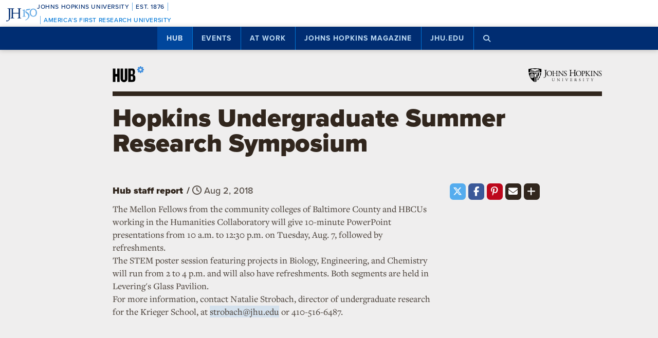

--- FILE ---
content_type: text/html; charset=utf-8
request_url: https://www.google.com/recaptcha/api2/anchor?ar=1&k=6LclNtkZAAAAANENXb4rH5E6uT1RlbUCAFvjxJYj&co=aHR0cHM6Ly9odWIuamh1LmVkdTo0NDM.&hl=en&v=PoyoqOPhxBO7pBk68S4YbpHZ&size=invisible&anchor-ms=20000&execute-ms=30000&cb=u9fj6n73b9u3
body_size: 48647
content:
<!DOCTYPE HTML><html dir="ltr" lang="en"><head><meta http-equiv="Content-Type" content="text/html; charset=UTF-8">
<meta http-equiv="X-UA-Compatible" content="IE=edge">
<title>reCAPTCHA</title>
<style type="text/css">
/* cyrillic-ext */
@font-face {
  font-family: 'Roboto';
  font-style: normal;
  font-weight: 400;
  font-stretch: 100%;
  src: url(//fonts.gstatic.com/s/roboto/v48/KFO7CnqEu92Fr1ME7kSn66aGLdTylUAMa3GUBHMdazTgWw.woff2) format('woff2');
  unicode-range: U+0460-052F, U+1C80-1C8A, U+20B4, U+2DE0-2DFF, U+A640-A69F, U+FE2E-FE2F;
}
/* cyrillic */
@font-face {
  font-family: 'Roboto';
  font-style: normal;
  font-weight: 400;
  font-stretch: 100%;
  src: url(//fonts.gstatic.com/s/roboto/v48/KFO7CnqEu92Fr1ME7kSn66aGLdTylUAMa3iUBHMdazTgWw.woff2) format('woff2');
  unicode-range: U+0301, U+0400-045F, U+0490-0491, U+04B0-04B1, U+2116;
}
/* greek-ext */
@font-face {
  font-family: 'Roboto';
  font-style: normal;
  font-weight: 400;
  font-stretch: 100%;
  src: url(//fonts.gstatic.com/s/roboto/v48/KFO7CnqEu92Fr1ME7kSn66aGLdTylUAMa3CUBHMdazTgWw.woff2) format('woff2');
  unicode-range: U+1F00-1FFF;
}
/* greek */
@font-face {
  font-family: 'Roboto';
  font-style: normal;
  font-weight: 400;
  font-stretch: 100%;
  src: url(//fonts.gstatic.com/s/roboto/v48/KFO7CnqEu92Fr1ME7kSn66aGLdTylUAMa3-UBHMdazTgWw.woff2) format('woff2');
  unicode-range: U+0370-0377, U+037A-037F, U+0384-038A, U+038C, U+038E-03A1, U+03A3-03FF;
}
/* math */
@font-face {
  font-family: 'Roboto';
  font-style: normal;
  font-weight: 400;
  font-stretch: 100%;
  src: url(//fonts.gstatic.com/s/roboto/v48/KFO7CnqEu92Fr1ME7kSn66aGLdTylUAMawCUBHMdazTgWw.woff2) format('woff2');
  unicode-range: U+0302-0303, U+0305, U+0307-0308, U+0310, U+0312, U+0315, U+031A, U+0326-0327, U+032C, U+032F-0330, U+0332-0333, U+0338, U+033A, U+0346, U+034D, U+0391-03A1, U+03A3-03A9, U+03B1-03C9, U+03D1, U+03D5-03D6, U+03F0-03F1, U+03F4-03F5, U+2016-2017, U+2034-2038, U+203C, U+2040, U+2043, U+2047, U+2050, U+2057, U+205F, U+2070-2071, U+2074-208E, U+2090-209C, U+20D0-20DC, U+20E1, U+20E5-20EF, U+2100-2112, U+2114-2115, U+2117-2121, U+2123-214F, U+2190, U+2192, U+2194-21AE, U+21B0-21E5, U+21F1-21F2, U+21F4-2211, U+2213-2214, U+2216-22FF, U+2308-230B, U+2310, U+2319, U+231C-2321, U+2336-237A, U+237C, U+2395, U+239B-23B7, U+23D0, U+23DC-23E1, U+2474-2475, U+25AF, U+25B3, U+25B7, U+25BD, U+25C1, U+25CA, U+25CC, U+25FB, U+266D-266F, U+27C0-27FF, U+2900-2AFF, U+2B0E-2B11, U+2B30-2B4C, U+2BFE, U+3030, U+FF5B, U+FF5D, U+1D400-1D7FF, U+1EE00-1EEFF;
}
/* symbols */
@font-face {
  font-family: 'Roboto';
  font-style: normal;
  font-weight: 400;
  font-stretch: 100%;
  src: url(//fonts.gstatic.com/s/roboto/v48/KFO7CnqEu92Fr1ME7kSn66aGLdTylUAMaxKUBHMdazTgWw.woff2) format('woff2');
  unicode-range: U+0001-000C, U+000E-001F, U+007F-009F, U+20DD-20E0, U+20E2-20E4, U+2150-218F, U+2190, U+2192, U+2194-2199, U+21AF, U+21E6-21F0, U+21F3, U+2218-2219, U+2299, U+22C4-22C6, U+2300-243F, U+2440-244A, U+2460-24FF, U+25A0-27BF, U+2800-28FF, U+2921-2922, U+2981, U+29BF, U+29EB, U+2B00-2BFF, U+4DC0-4DFF, U+FFF9-FFFB, U+10140-1018E, U+10190-1019C, U+101A0, U+101D0-101FD, U+102E0-102FB, U+10E60-10E7E, U+1D2C0-1D2D3, U+1D2E0-1D37F, U+1F000-1F0FF, U+1F100-1F1AD, U+1F1E6-1F1FF, U+1F30D-1F30F, U+1F315, U+1F31C, U+1F31E, U+1F320-1F32C, U+1F336, U+1F378, U+1F37D, U+1F382, U+1F393-1F39F, U+1F3A7-1F3A8, U+1F3AC-1F3AF, U+1F3C2, U+1F3C4-1F3C6, U+1F3CA-1F3CE, U+1F3D4-1F3E0, U+1F3ED, U+1F3F1-1F3F3, U+1F3F5-1F3F7, U+1F408, U+1F415, U+1F41F, U+1F426, U+1F43F, U+1F441-1F442, U+1F444, U+1F446-1F449, U+1F44C-1F44E, U+1F453, U+1F46A, U+1F47D, U+1F4A3, U+1F4B0, U+1F4B3, U+1F4B9, U+1F4BB, U+1F4BF, U+1F4C8-1F4CB, U+1F4D6, U+1F4DA, U+1F4DF, U+1F4E3-1F4E6, U+1F4EA-1F4ED, U+1F4F7, U+1F4F9-1F4FB, U+1F4FD-1F4FE, U+1F503, U+1F507-1F50B, U+1F50D, U+1F512-1F513, U+1F53E-1F54A, U+1F54F-1F5FA, U+1F610, U+1F650-1F67F, U+1F687, U+1F68D, U+1F691, U+1F694, U+1F698, U+1F6AD, U+1F6B2, U+1F6B9-1F6BA, U+1F6BC, U+1F6C6-1F6CF, U+1F6D3-1F6D7, U+1F6E0-1F6EA, U+1F6F0-1F6F3, U+1F6F7-1F6FC, U+1F700-1F7FF, U+1F800-1F80B, U+1F810-1F847, U+1F850-1F859, U+1F860-1F887, U+1F890-1F8AD, U+1F8B0-1F8BB, U+1F8C0-1F8C1, U+1F900-1F90B, U+1F93B, U+1F946, U+1F984, U+1F996, U+1F9E9, U+1FA00-1FA6F, U+1FA70-1FA7C, U+1FA80-1FA89, U+1FA8F-1FAC6, U+1FACE-1FADC, U+1FADF-1FAE9, U+1FAF0-1FAF8, U+1FB00-1FBFF;
}
/* vietnamese */
@font-face {
  font-family: 'Roboto';
  font-style: normal;
  font-weight: 400;
  font-stretch: 100%;
  src: url(//fonts.gstatic.com/s/roboto/v48/KFO7CnqEu92Fr1ME7kSn66aGLdTylUAMa3OUBHMdazTgWw.woff2) format('woff2');
  unicode-range: U+0102-0103, U+0110-0111, U+0128-0129, U+0168-0169, U+01A0-01A1, U+01AF-01B0, U+0300-0301, U+0303-0304, U+0308-0309, U+0323, U+0329, U+1EA0-1EF9, U+20AB;
}
/* latin-ext */
@font-face {
  font-family: 'Roboto';
  font-style: normal;
  font-weight: 400;
  font-stretch: 100%;
  src: url(//fonts.gstatic.com/s/roboto/v48/KFO7CnqEu92Fr1ME7kSn66aGLdTylUAMa3KUBHMdazTgWw.woff2) format('woff2');
  unicode-range: U+0100-02BA, U+02BD-02C5, U+02C7-02CC, U+02CE-02D7, U+02DD-02FF, U+0304, U+0308, U+0329, U+1D00-1DBF, U+1E00-1E9F, U+1EF2-1EFF, U+2020, U+20A0-20AB, U+20AD-20C0, U+2113, U+2C60-2C7F, U+A720-A7FF;
}
/* latin */
@font-face {
  font-family: 'Roboto';
  font-style: normal;
  font-weight: 400;
  font-stretch: 100%;
  src: url(//fonts.gstatic.com/s/roboto/v48/KFO7CnqEu92Fr1ME7kSn66aGLdTylUAMa3yUBHMdazQ.woff2) format('woff2');
  unicode-range: U+0000-00FF, U+0131, U+0152-0153, U+02BB-02BC, U+02C6, U+02DA, U+02DC, U+0304, U+0308, U+0329, U+2000-206F, U+20AC, U+2122, U+2191, U+2193, U+2212, U+2215, U+FEFF, U+FFFD;
}
/* cyrillic-ext */
@font-face {
  font-family: 'Roboto';
  font-style: normal;
  font-weight: 500;
  font-stretch: 100%;
  src: url(//fonts.gstatic.com/s/roboto/v48/KFO7CnqEu92Fr1ME7kSn66aGLdTylUAMa3GUBHMdazTgWw.woff2) format('woff2');
  unicode-range: U+0460-052F, U+1C80-1C8A, U+20B4, U+2DE0-2DFF, U+A640-A69F, U+FE2E-FE2F;
}
/* cyrillic */
@font-face {
  font-family: 'Roboto';
  font-style: normal;
  font-weight: 500;
  font-stretch: 100%;
  src: url(//fonts.gstatic.com/s/roboto/v48/KFO7CnqEu92Fr1ME7kSn66aGLdTylUAMa3iUBHMdazTgWw.woff2) format('woff2');
  unicode-range: U+0301, U+0400-045F, U+0490-0491, U+04B0-04B1, U+2116;
}
/* greek-ext */
@font-face {
  font-family: 'Roboto';
  font-style: normal;
  font-weight: 500;
  font-stretch: 100%;
  src: url(//fonts.gstatic.com/s/roboto/v48/KFO7CnqEu92Fr1ME7kSn66aGLdTylUAMa3CUBHMdazTgWw.woff2) format('woff2');
  unicode-range: U+1F00-1FFF;
}
/* greek */
@font-face {
  font-family: 'Roboto';
  font-style: normal;
  font-weight: 500;
  font-stretch: 100%;
  src: url(//fonts.gstatic.com/s/roboto/v48/KFO7CnqEu92Fr1ME7kSn66aGLdTylUAMa3-UBHMdazTgWw.woff2) format('woff2');
  unicode-range: U+0370-0377, U+037A-037F, U+0384-038A, U+038C, U+038E-03A1, U+03A3-03FF;
}
/* math */
@font-face {
  font-family: 'Roboto';
  font-style: normal;
  font-weight: 500;
  font-stretch: 100%;
  src: url(//fonts.gstatic.com/s/roboto/v48/KFO7CnqEu92Fr1ME7kSn66aGLdTylUAMawCUBHMdazTgWw.woff2) format('woff2');
  unicode-range: U+0302-0303, U+0305, U+0307-0308, U+0310, U+0312, U+0315, U+031A, U+0326-0327, U+032C, U+032F-0330, U+0332-0333, U+0338, U+033A, U+0346, U+034D, U+0391-03A1, U+03A3-03A9, U+03B1-03C9, U+03D1, U+03D5-03D6, U+03F0-03F1, U+03F4-03F5, U+2016-2017, U+2034-2038, U+203C, U+2040, U+2043, U+2047, U+2050, U+2057, U+205F, U+2070-2071, U+2074-208E, U+2090-209C, U+20D0-20DC, U+20E1, U+20E5-20EF, U+2100-2112, U+2114-2115, U+2117-2121, U+2123-214F, U+2190, U+2192, U+2194-21AE, U+21B0-21E5, U+21F1-21F2, U+21F4-2211, U+2213-2214, U+2216-22FF, U+2308-230B, U+2310, U+2319, U+231C-2321, U+2336-237A, U+237C, U+2395, U+239B-23B7, U+23D0, U+23DC-23E1, U+2474-2475, U+25AF, U+25B3, U+25B7, U+25BD, U+25C1, U+25CA, U+25CC, U+25FB, U+266D-266F, U+27C0-27FF, U+2900-2AFF, U+2B0E-2B11, U+2B30-2B4C, U+2BFE, U+3030, U+FF5B, U+FF5D, U+1D400-1D7FF, U+1EE00-1EEFF;
}
/* symbols */
@font-face {
  font-family: 'Roboto';
  font-style: normal;
  font-weight: 500;
  font-stretch: 100%;
  src: url(//fonts.gstatic.com/s/roboto/v48/KFO7CnqEu92Fr1ME7kSn66aGLdTylUAMaxKUBHMdazTgWw.woff2) format('woff2');
  unicode-range: U+0001-000C, U+000E-001F, U+007F-009F, U+20DD-20E0, U+20E2-20E4, U+2150-218F, U+2190, U+2192, U+2194-2199, U+21AF, U+21E6-21F0, U+21F3, U+2218-2219, U+2299, U+22C4-22C6, U+2300-243F, U+2440-244A, U+2460-24FF, U+25A0-27BF, U+2800-28FF, U+2921-2922, U+2981, U+29BF, U+29EB, U+2B00-2BFF, U+4DC0-4DFF, U+FFF9-FFFB, U+10140-1018E, U+10190-1019C, U+101A0, U+101D0-101FD, U+102E0-102FB, U+10E60-10E7E, U+1D2C0-1D2D3, U+1D2E0-1D37F, U+1F000-1F0FF, U+1F100-1F1AD, U+1F1E6-1F1FF, U+1F30D-1F30F, U+1F315, U+1F31C, U+1F31E, U+1F320-1F32C, U+1F336, U+1F378, U+1F37D, U+1F382, U+1F393-1F39F, U+1F3A7-1F3A8, U+1F3AC-1F3AF, U+1F3C2, U+1F3C4-1F3C6, U+1F3CA-1F3CE, U+1F3D4-1F3E0, U+1F3ED, U+1F3F1-1F3F3, U+1F3F5-1F3F7, U+1F408, U+1F415, U+1F41F, U+1F426, U+1F43F, U+1F441-1F442, U+1F444, U+1F446-1F449, U+1F44C-1F44E, U+1F453, U+1F46A, U+1F47D, U+1F4A3, U+1F4B0, U+1F4B3, U+1F4B9, U+1F4BB, U+1F4BF, U+1F4C8-1F4CB, U+1F4D6, U+1F4DA, U+1F4DF, U+1F4E3-1F4E6, U+1F4EA-1F4ED, U+1F4F7, U+1F4F9-1F4FB, U+1F4FD-1F4FE, U+1F503, U+1F507-1F50B, U+1F50D, U+1F512-1F513, U+1F53E-1F54A, U+1F54F-1F5FA, U+1F610, U+1F650-1F67F, U+1F687, U+1F68D, U+1F691, U+1F694, U+1F698, U+1F6AD, U+1F6B2, U+1F6B9-1F6BA, U+1F6BC, U+1F6C6-1F6CF, U+1F6D3-1F6D7, U+1F6E0-1F6EA, U+1F6F0-1F6F3, U+1F6F7-1F6FC, U+1F700-1F7FF, U+1F800-1F80B, U+1F810-1F847, U+1F850-1F859, U+1F860-1F887, U+1F890-1F8AD, U+1F8B0-1F8BB, U+1F8C0-1F8C1, U+1F900-1F90B, U+1F93B, U+1F946, U+1F984, U+1F996, U+1F9E9, U+1FA00-1FA6F, U+1FA70-1FA7C, U+1FA80-1FA89, U+1FA8F-1FAC6, U+1FACE-1FADC, U+1FADF-1FAE9, U+1FAF0-1FAF8, U+1FB00-1FBFF;
}
/* vietnamese */
@font-face {
  font-family: 'Roboto';
  font-style: normal;
  font-weight: 500;
  font-stretch: 100%;
  src: url(//fonts.gstatic.com/s/roboto/v48/KFO7CnqEu92Fr1ME7kSn66aGLdTylUAMa3OUBHMdazTgWw.woff2) format('woff2');
  unicode-range: U+0102-0103, U+0110-0111, U+0128-0129, U+0168-0169, U+01A0-01A1, U+01AF-01B0, U+0300-0301, U+0303-0304, U+0308-0309, U+0323, U+0329, U+1EA0-1EF9, U+20AB;
}
/* latin-ext */
@font-face {
  font-family: 'Roboto';
  font-style: normal;
  font-weight: 500;
  font-stretch: 100%;
  src: url(//fonts.gstatic.com/s/roboto/v48/KFO7CnqEu92Fr1ME7kSn66aGLdTylUAMa3KUBHMdazTgWw.woff2) format('woff2');
  unicode-range: U+0100-02BA, U+02BD-02C5, U+02C7-02CC, U+02CE-02D7, U+02DD-02FF, U+0304, U+0308, U+0329, U+1D00-1DBF, U+1E00-1E9F, U+1EF2-1EFF, U+2020, U+20A0-20AB, U+20AD-20C0, U+2113, U+2C60-2C7F, U+A720-A7FF;
}
/* latin */
@font-face {
  font-family: 'Roboto';
  font-style: normal;
  font-weight: 500;
  font-stretch: 100%;
  src: url(//fonts.gstatic.com/s/roboto/v48/KFO7CnqEu92Fr1ME7kSn66aGLdTylUAMa3yUBHMdazQ.woff2) format('woff2');
  unicode-range: U+0000-00FF, U+0131, U+0152-0153, U+02BB-02BC, U+02C6, U+02DA, U+02DC, U+0304, U+0308, U+0329, U+2000-206F, U+20AC, U+2122, U+2191, U+2193, U+2212, U+2215, U+FEFF, U+FFFD;
}
/* cyrillic-ext */
@font-face {
  font-family: 'Roboto';
  font-style: normal;
  font-weight: 900;
  font-stretch: 100%;
  src: url(//fonts.gstatic.com/s/roboto/v48/KFO7CnqEu92Fr1ME7kSn66aGLdTylUAMa3GUBHMdazTgWw.woff2) format('woff2');
  unicode-range: U+0460-052F, U+1C80-1C8A, U+20B4, U+2DE0-2DFF, U+A640-A69F, U+FE2E-FE2F;
}
/* cyrillic */
@font-face {
  font-family: 'Roboto';
  font-style: normal;
  font-weight: 900;
  font-stretch: 100%;
  src: url(//fonts.gstatic.com/s/roboto/v48/KFO7CnqEu92Fr1ME7kSn66aGLdTylUAMa3iUBHMdazTgWw.woff2) format('woff2');
  unicode-range: U+0301, U+0400-045F, U+0490-0491, U+04B0-04B1, U+2116;
}
/* greek-ext */
@font-face {
  font-family: 'Roboto';
  font-style: normal;
  font-weight: 900;
  font-stretch: 100%;
  src: url(//fonts.gstatic.com/s/roboto/v48/KFO7CnqEu92Fr1ME7kSn66aGLdTylUAMa3CUBHMdazTgWw.woff2) format('woff2');
  unicode-range: U+1F00-1FFF;
}
/* greek */
@font-face {
  font-family: 'Roboto';
  font-style: normal;
  font-weight: 900;
  font-stretch: 100%;
  src: url(//fonts.gstatic.com/s/roboto/v48/KFO7CnqEu92Fr1ME7kSn66aGLdTylUAMa3-UBHMdazTgWw.woff2) format('woff2');
  unicode-range: U+0370-0377, U+037A-037F, U+0384-038A, U+038C, U+038E-03A1, U+03A3-03FF;
}
/* math */
@font-face {
  font-family: 'Roboto';
  font-style: normal;
  font-weight: 900;
  font-stretch: 100%;
  src: url(//fonts.gstatic.com/s/roboto/v48/KFO7CnqEu92Fr1ME7kSn66aGLdTylUAMawCUBHMdazTgWw.woff2) format('woff2');
  unicode-range: U+0302-0303, U+0305, U+0307-0308, U+0310, U+0312, U+0315, U+031A, U+0326-0327, U+032C, U+032F-0330, U+0332-0333, U+0338, U+033A, U+0346, U+034D, U+0391-03A1, U+03A3-03A9, U+03B1-03C9, U+03D1, U+03D5-03D6, U+03F0-03F1, U+03F4-03F5, U+2016-2017, U+2034-2038, U+203C, U+2040, U+2043, U+2047, U+2050, U+2057, U+205F, U+2070-2071, U+2074-208E, U+2090-209C, U+20D0-20DC, U+20E1, U+20E5-20EF, U+2100-2112, U+2114-2115, U+2117-2121, U+2123-214F, U+2190, U+2192, U+2194-21AE, U+21B0-21E5, U+21F1-21F2, U+21F4-2211, U+2213-2214, U+2216-22FF, U+2308-230B, U+2310, U+2319, U+231C-2321, U+2336-237A, U+237C, U+2395, U+239B-23B7, U+23D0, U+23DC-23E1, U+2474-2475, U+25AF, U+25B3, U+25B7, U+25BD, U+25C1, U+25CA, U+25CC, U+25FB, U+266D-266F, U+27C0-27FF, U+2900-2AFF, U+2B0E-2B11, U+2B30-2B4C, U+2BFE, U+3030, U+FF5B, U+FF5D, U+1D400-1D7FF, U+1EE00-1EEFF;
}
/* symbols */
@font-face {
  font-family: 'Roboto';
  font-style: normal;
  font-weight: 900;
  font-stretch: 100%;
  src: url(//fonts.gstatic.com/s/roboto/v48/KFO7CnqEu92Fr1ME7kSn66aGLdTylUAMaxKUBHMdazTgWw.woff2) format('woff2');
  unicode-range: U+0001-000C, U+000E-001F, U+007F-009F, U+20DD-20E0, U+20E2-20E4, U+2150-218F, U+2190, U+2192, U+2194-2199, U+21AF, U+21E6-21F0, U+21F3, U+2218-2219, U+2299, U+22C4-22C6, U+2300-243F, U+2440-244A, U+2460-24FF, U+25A0-27BF, U+2800-28FF, U+2921-2922, U+2981, U+29BF, U+29EB, U+2B00-2BFF, U+4DC0-4DFF, U+FFF9-FFFB, U+10140-1018E, U+10190-1019C, U+101A0, U+101D0-101FD, U+102E0-102FB, U+10E60-10E7E, U+1D2C0-1D2D3, U+1D2E0-1D37F, U+1F000-1F0FF, U+1F100-1F1AD, U+1F1E6-1F1FF, U+1F30D-1F30F, U+1F315, U+1F31C, U+1F31E, U+1F320-1F32C, U+1F336, U+1F378, U+1F37D, U+1F382, U+1F393-1F39F, U+1F3A7-1F3A8, U+1F3AC-1F3AF, U+1F3C2, U+1F3C4-1F3C6, U+1F3CA-1F3CE, U+1F3D4-1F3E0, U+1F3ED, U+1F3F1-1F3F3, U+1F3F5-1F3F7, U+1F408, U+1F415, U+1F41F, U+1F426, U+1F43F, U+1F441-1F442, U+1F444, U+1F446-1F449, U+1F44C-1F44E, U+1F453, U+1F46A, U+1F47D, U+1F4A3, U+1F4B0, U+1F4B3, U+1F4B9, U+1F4BB, U+1F4BF, U+1F4C8-1F4CB, U+1F4D6, U+1F4DA, U+1F4DF, U+1F4E3-1F4E6, U+1F4EA-1F4ED, U+1F4F7, U+1F4F9-1F4FB, U+1F4FD-1F4FE, U+1F503, U+1F507-1F50B, U+1F50D, U+1F512-1F513, U+1F53E-1F54A, U+1F54F-1F5FA, U+1F610, U+1F650-1F67F, U+1F687, U+1F68D, U+1F691, U+1F694, U+1F698, U+1F6AD, U+1F6B2, U+1F6B9-1F6BA, U+1F6BC, U+1F6C6-1F6CF, U+1F6D3-1F6D7, U+1F6E0-1F6EA, U+1F6F0-1F6F3, U+1F6F7-1F6FC, U+1F700-1F7FF, U+1F800-1F80B, U+1F810-1F847, U+1F850-1F859, U+1F860-1F887, U+1F890-1F8AD, U+1F8B0-1F8BB, U+1F8C0-1F8C1, U+1F900-1F90B, U+1F93B, U+1F946, U+1F984, U+1F996, U+1F9E9, U+1FA00-1FA6F, U+1FA70-1FA7C, U+1FA80-1FA89, U+1FA8F-1FAC6, U+1FACE-1FADC, U+1FADF-1FAE9, U+1FAF0-1FAF8, U+1FB00-1FBFF;
}
/* vietnamese */
@font-face {
  font-family: 'Roboto';
  font-style: normal;
  font-weight: 900;
  font-stretch: 100%;
  src: url(//fonts.gstatic.com/s/roboto/v48/KFO7CnqEu92Fr1ME7kSn66aGLdTylUAMa3OUBHMdazTgWw.woff2) format('woff2');
  unicode-range: U+0102-0103, U+0110-0111, U+0128-0129, U+0168-0169, U+01A0-01A1, U+01AF-01B0, U+0300-0301, U+0303-0304, U+0308-0309, U+0323, U+0329, U+1EA0-1EF9, U+20AB;
}
/* latin-ext */
@font-face {
  font-family: 'Roboto';
  font-style: normal;
  font-weight: 900;
  font-stretch: 100%;
  src: url(//fonts.gstatic.com/s/roboto/v48/KFO7CnqEu92Fr1ME7kSn66aGLdTylUAMa3KUBHMdazTgWw.woff2) format('woff2');
  unicode-range: U+0100-02BA, U+02BD-02C5, U+02C7-02CC, U+02CE-02D7, U+02DD-02FF, U+0304, U+0308, U+0329, U+1D00-1DBF, U+1E00-1E9F, U+1EF2-1EFF, U+2020, U+20A0-20AB, U+20AD-20C0, U+2113, U+2C60-2C7F, U+A720-A7FF;
}
/* latin */
@font-face {
  font-family: 'Roboto';
  font-style: normal;
  font-weight: 900;
  font-stretch: 100%;
  src: url(//fonts.gstatic.com/s/roboto/v48/KFO7CnqEu92Fr1ME7kSn66aGLdTylUAMa3yUBHMdazQ.woff2) format('woff2');
  unicode-range: U+0000-00FF, U+0131, U+0152-0153, U+02BB-02BC, U+02C6, U+02DA, U+02DC, U+0304, U+0308, U+0329, U+2000-206F, U+20AC, U+2122, U+2191, U+2193, U+2212, U+2215, U+FEFF, U+FFFD;
}

</style>
<link rel="stylesheet" type="text/css" href="https://www.gstatic.com/recaptcha/releases/PoyoqOPhxBO7pBk68S4YbpHZ/styles__ltr.css">
<script nonce="wz6FXZ0F5FQI2-t4MiuHiQ" type="text/javascript">window['__recaptcha_api'] = 'https://www.google.com/recaptcha/api2/';</script>
<script type="text/javascript" src="https://www.gstatic.com/recaptcha/releases/PoyoqOPhxBO7pBk68S4YbpHZ/recaptcha__en.js" nonce="wz6FXZ0F5FQI2-t4MiuHiQ">
      
    </script></head>
<body><div id="rc-anchor-alert" class="rc-anchor-alert"></div>
<input type="hidden" id="recaptcha-token" value="[base64]">
<script type="text/javascript" nonce="wz6FXZ0F5FQI2-t4MiuHiQ">
      recaptcha.anchor.Main.init("[\x22ainput\x22,[\x22bgdata\x22,\x22\x22,\[base64]/[base64]/MjU1Ong/[base64]/[base64]/[base64]/[base64]/[base64]/[base64]/[base64]/[base64]/[base64]/[base64]/[base64]/[base64]/[base64]/[base64]/[base64]\\u003d\x22,\[base64]\x22,\x22wrB8fsOVU8K0YAzDrCQpw7Zew6jDnMK1B8OASRciw43CsGlKw5XDuMO0wqHCsHklXx3CkMKgw4NKEHhuFcKRGjBtw5h/wo0nQ13DhMOXHcO3wpVZw7VUwp0Rw4lEwrQpw7fCs3XCuHsuPMO0Gxc+TcOSJcOAHxHCgRM1MGNkARo7OcKgwo1kw60EwoHDksOYC8K7KMO5w4TCmcOJTmDDkMKPw67DsB4qwrxow7/Cu8KZGMKwAMOpCxZqwpZES8OpKksHwrzDvRzDqlZqwp5+PA7DhMKHNU1LHBPDp8OYwocrCcKiw4/CiMOYw5LDkxM/SH3CnMKuwpbDgVAuwrfDvsOnwr4TwrvDvMKGwrjCs8K8QyAuwrLCol/Dpl4Gwo/CmcKXwqsxMsKXw6pCPcKOwqECLsKLwpvCkcKyeMOeC8Kww4fCslTDv8KTw7sDecOfFMKhYsOMw43CicONGcOLbRbDrgIyw6BRw4PDpsOlNcOZNMO9NsOnO28IUSfCqRbCv8KhGT5+w6kxw5fDqU1jOz/CsAV4QsO/McO1w6zDjsORwp3CmRrCkXrDqkFuw4nCpRPCsMO8wr7DjBvDu8KYwrNGw7dIw7Mew6QRHTvCvCbDkWczw6zChT5SCsOCwqUwwq13FsKLw5zCqMOWLsKOwozDph3CqwDCgibDocKHNTUowp1vSXQqwqDDslcPBgvCkMKvD8KHCl/DosOUcMOZTMK2R0vDojXChcOXeVsicMOOY8K5wrfDr2/DhlEDwrrDgsOZY8Oxw67Cu0fDmcOyw4/DsMKQHsOawrXDsSZhw7RiE8KHw5fDiV9sfX3DphVTw7/Cs8K2YsOlw67Dt8KOGMKGw6pvXMOXbsKkMcKXLnIwwrNNwq9uwodSwofDlklMwqhBd1rCmlwGwoDDhMOEHTgBb3V3RzLDssOUwq3DshZMw7cwHQRtEkVswq0tZVw2MUkxFF/[base64]/Cg3x6HX0XODLCpMKGwq1Qw4Z0woEZEMKzc8K0woLDjSPCrSo3w6pbOWnDjcKbwqtqd2NvHcOPwqwgT8OveB5Iw5Ykwq9HXhvCisOHw6rCtsOnawVXw7XCkcKrwrrDjSfDvlPDiV/[base64]/w5fCocO+DMOtw7/Dr8O5w4XDjiJOwrpxUsOewql9wo4dw5nDssO3E0rCk3HCnitNw4U0HMOMw5HDiMOuYMO/w4vCmMODwq1fOHbDlcO4woTDq8OjT0jCu0RJwpTCvR4Mw43DlXnCsGMEZ15nQMKPZFllfxXDiEjCisOVwqDCo8OZDWLCtUHCkgIUaQbCtMOUw49/w5l3wqBXwoVQVjTCoVTDssOydcO9KcKXaxYawrXCi18yw6nCq17CocOFYsOGbSvCn8O3wojDvMK0w4Unw4HChMOkwq/ClllFwo5aHFjDr8Krw6bCn8KQUQkuBA03wp8cTcKJwqZpJ8O+wpTDocOQwq3DrsKVw7dxwq/DkMOew6xHwqV+wqXCqTYgfMKNSU1iwo7DsMOowpt9w7x3w5HDjxoIesKNGMO4M2odIVpcH1kadgrCqTTDnQTCjcKbwpEXwrPDrsOdT2owUytxwoZbGsOPwpXCu8OCw6l/VcKaw5YFXMOywqorWMOeGEXCqsKlVz7CnMOIGGoMLMOow4tBTwFED3LCvcO7aHYmFHjCgUU+w7XCuyt+wonCvTDDqgp9wpjCrsOVdj/CmcOCVcKow4VaXMOKwo9Tw5lHwrDCpsOXwqY5TjLDsMO4PGsrwoHCmBlKEMOpKCnDqmMdTmDDlMKCMlrCh8KFw652wrbChsKkBMOmPAHChsOWLlhrJVE9c8OKMFMiw45yJ8Ocw6XDjXBKIUrCnUPCpywkfsKGwoduV2QXXx/CqMKRw5gQM8KwW8KlYF5ow6xMwpXCtxvCv8KGw7PDpMKYwp/DqzIZwqjCnU83wp/DhcO2XsOOw7rCrsKcYm7Dl8KFCsKZO8KHw7RdLcOwQGzDhMKqK2XDrcOQwqHDpMOYH8Oiw7jCmF/CssOpfcKPwptwJw3Dm8OuNsODwo5Rwox/w7cdEsKxTU1cwpV4w4knCcO4w6LDimsYVsO+RDRtw4fDqMOZw4IdwrsJw75vw63DoMKxQ8KjT8OlwqFewp/CoEDCscOOFmhTT8K/FsK+c3RUTD3CicOFXsKqw7cvOcKFwohhwoYOwqVhfcOVw77CusOvw7Y0MsKSecODbgvDsMKgwo3Dm8K4w67CiVp4LMKBwpbCnXUOw6zDr8KVIcO8w7vCvMKfFWkNw73DkiYxwqjDk8KAZnU+acORcDvDkcOAwp/DtRF6asOJP0LDssOgaxcHHcO+e3EUwrDChmUOw7hqK3fDt8KNwqjDp8Ozw6HDuMOkacOYw47CqcKhQ8ORw7zDtMKhwrvDqH0VHMOCwoLDncORw4VmMxYAP8KVwpvCiThxw68iw43DvnQkwqjCmU/[base64]/wo1ODBzCtcOFw5poPyXDuGrCqAQtw4rCsBVowo/CnsO2EMKGFWFFwo/DucKLC0fDvsK9ZWrCkGnDhDnDtiUyd8O5IMK1S8Oww6Jjwqcxwr/DnsKVwqnCpwnCiMO2wqAyw5nDmwHDhlJPEDQiHSHCqcKDwp8iWcO+wpsLwqkJwoFbQsK3wrLCucODb2grBsO9wpQbw7DCnCBOHsO2WyXCscOSKcKwXcO8w5ZTw6AWQ8O9H8KkEMKPw6PDgsK0wo3CosOnICvCosOewoMYw6jDpHt/wptewpvDogUAwr3Cq0JawobDr8K9bQgCNsO1w7JkC3jCsArCg8OYw6IlwrnCs0nCssKww58HSTEIwplZw7zCrsKfZ8KMwojDgcKXw7c5w7jCgsO7wrYRdsKewroSw67CigILIAwYw4zDonspw6rCvsKUL8OLw4xpBMOMacORwpIQwo/DmcOiwqrDjQ3DiwbDjQvDnA7CuMKUfGDDisOsw55BZnnDhhTCn0TDqDfDgS07wqXCnsKRe1xcwqEFw43Ci8Onw4k+K8KNYcKfw4g2woF4HMKUw4XCkMKww7QfdsKlHg/[base64]/KmjDp8KbwqB2w7XDvMOOWMKjNMOdMMOhPcK0w6XDjcOowqHDhzTCkcOIVcORwp0jA1LDnADCjMKhw6XCr8Kbw5HCtUXDhMOowrkDXMKOasKlVDwzwqtcw7wxYXgVJsKNRyXDlwXCscORalTCiRbDiUAsK8OcwpfCnsOhw7ZFw48rw7RVAsOdfsK7FMK7woM0J8K/wrIaL1rCq8KWQsKuwoHCjMOvGcKKBQPCokFKw4FeRD/[base64]/CvWdbc8OCTzBaw6HCrRTCp8OKWMOWbsOgw5/CscO+ZsKNwoXDrsOHwoEUeGdawo/[base64]/Dm8OQwoHCgcKLfnjCk3/CmcOeZ8Ogwp3Ckj9Pw44IZsKJditfcMO/w50RwqHDkGlxacKWCE5Yw5rCrMKHwoTDu8KzwpbCosKyw6t2E8KhwoVgwr3Cq8OUIUAKwoHDg8Kywr/Cg8KWWsKNw6c8LUg2w4oqw7lJAj0jw6QkXsOQw7gEBEDCuAVjFl3Cu8K/wpXDiMKow7JQN0rCshLCvgzDm8OeHArCnwTDpcKnw5tfwrDDpMKKWcKAwoY8HQN5wrfDlMKbVEZjcMOGU8KuFnLCu8KHwodOTcKhRSg2wqnDvcK2SMKAw6zClRLDuBojai0DUEPDl8Knwq/[base64]/DicOfw4YebCbClcOww7bCi8KoAsKPw7s/P1bCmlZ3IRXDgcOCMzrDjhzDiEB0wphrVhvCkkkhw5rDslQOw67Cv8Kmw6rCqBLCg8KHwo1Jw4fDjMOzw5Rgw5VuwrXChzPCu8OEYngRf8KUTDwbAMONwoTCksOYwo/CnMK1w6vCv8KMb0rDksODwqzDm8O+OEwow4FBNgpFAsOPKsOld8KEwpttw5ZUMTsIw77Dp1BuwqIvw7fCni4bw5HCvsOmwqXCgA5/dQReQTjCiMOQAVktwpZde8Oxw6p/aMOINMKLw4bDgATDpcOnw6nChTpzwqLDhSfClMK3RsKEw5zDjjtrw5gyOsOLwpZoGxPDuhZXdcKVwqbDvsO+wo/CillKw7sOPRLDihPCmkfDgsOQQBQvw5nDksO1wrzDg8OEwpvDksObETfCssOSw67DtGFXw6XCi2XDmsOvdcKEwqXCj8KpeirDh0LCvcOhI8K2wqHDuWN5w7zDo8O/[base64]/cWvDgwXCtMOow7hjRhHCksKXcUcJABLChcO8wqlBw7fDpcOrw4fCmMO3wp/ChCzCvkY0IlxKw7bDusO8CirDmcOXwopiwqnDg8OEwpfCv8Ozw7bCvMOwwoPCjsKnLcO5YMKbwpPCi3lVw7zCsjQvPMOxFQQ0PcOVw5tOwrpOw4/DoMOnDUVewp8adcOxwpxSw7nCoUXCqFDChVk2wqHCrHEswpp1bhLDrmDDgcO5YsOgQRtyYcK/[base64]/[base64]/DkRRQBsK9w4TDtcOIw6g0FXXDgEYiwoPDmxDCgARSwqDChcKlETvCnkrCr8OnG1zDkXfCq8OCPsONZcK7w5PDu8OBwqg3w7PDtMOQciLCvA/Cg3zDjF5mw4fChmsKSVEwD8OJQ8K/w53CocK0FMOIw4woOsOLwpfDpsKkw7HCmMKGwqHCphjCkjTDrhRDGHjCgi3CpAbDv8Owa8Kxd0APenbChsO0LnLDtMOCwqfDjcOdLRo3wqPCkF/CsMKRw7xlwocyMsKvZ8KxasOvZDLDvULCocOtKUFvw7B4wqVtw4XDr1U+QkIwGMOzw5JNfXLCs8K1csKDMsOOw75Aw7PDsgPCmGnChyvDuMKlOsKGDXx+RRdIa8OCJsO+HsKgIGY5wpLCjWHDmcKLbMKtwrHDpsOdwqhgYsKawq/ChRDCtMK3wqvCjwtWwqUDw5TCsMKRwq3Ctl3DhEI/wqnCr8OdwoECwojCrDgIwoPDiHlXO8Kyb8K2w7o1wqsyw5zCtMOIOCpYwrZ3w57CoCTDvErDqkPDs1wrw4tea8KDe33CnUc+YyRXTMKWwp7DhSMvw7fCusO+w7/DulwdEUAzwqbDjnjDh30DHApdYsKdwoIGVsOMw7vDlicnK8OSwp/Dt8K5S8O/C8OTwppiTcOsDzgKSMKow5nCq8KXwrFJw7A9YVzCkAjDr8OXw6jDh8KuCwQmT2AYTnjDqU/DkTfDsFBywrLCpF/CtibCssKQw78mwrgHbFFLNMKNw7vCjRhTwoXCjHUdwqzCk3daw50mw5ssw5IAwrHDucOaHsO9w45DOEM8w5TDijjDvMKpCnAcw5bCmClkG8KRHnomJDJvCMO7woTDo8KGUcKOwrrDgz/Dj1/CpjArw4HDrwPDjQbDhMObf0MVwqTDpQLCiB/CtsKrbTkKY8KTw5RzLRnDvMKdw5HCicK2X8OrwrYYSy8eFAfCiCLCksOkMsKNW2PCqnB1aMKGw5ZDwrRgwoLCkMOKwo/CjMKyKMOZJDHDnsOGw5PCi19mwqkUcMK2w7R/[base64]/CucK3OXfDqBLDkhXCo8O3c8Kew4Bjw5gHwo1Jw4dYw6Adw6bCpMOxVcOpwoDDm8KDScK1FsKqMMKADcOIw4/CjWklw6Awwr4nwo/DinHDhEPCnyjCnGnDnjPCoTUfXU0OwpTCqE/DlcKqAx4ZLSXDjcKgWWfDiWPDnDbCncK7w4/CsMKzd3jDrDMlwqkaw55hwq1uwo5ib8KsDmxYDlzCpMKPw7VXw7QoL8OnwrRbw7bDgF7CtcKOccKuw4nCn8KuE8KGwpjCnsOURcKGYMKuwovDrcKawrAvw4Atwo/Dtm8cwrLCmyzDjMKHwrkSw6XCgcOJd1fCgMKyHAXDjSjCgMKyB3DChcO1w6jCrXgQwposw516KMO2BRELSBM2w495wrPDmg0MT8OvNsOObsO5w6PDp8OfLhbDm8Oyb8KkRMK8w7tIw41Lwp7CjsO/[base64]/DjMOIw5lJF1zCmMKMdTPDrWoWwpvCvBTCtHTDqkg9wqDDnEjDuSVzU25mw7HDjyfCiMOLKhQ3S8KWC0TCmMK8w5jDrDvDnsKYXUQIw6pDwppWcy/CqjPDoMOYw6A4w67CiR/DgSZIwrzDggwdFWc2wqUvwpfDjcOow6cxwoV/b8OPKmA8OUhwXnnDscKNw6QTwpAVw7jDhcKtGMK2f8OAAH/DuFzDisOvPDA/Mj9Lw5hqRlPDkMKAAMKowpfCtgnDjsKdwrbCksK9wpLCq33CnsKIUw/Dj8KDwpTCtMK1w6/[base64]/CuCBZw7nDpHV+VcOzwqogwqLDtWjCoBwaw77Dl8K8w4DCm8OcwqBqPnJ4f3XCrBhRZsK1eV/DjcKwYDVUfcOAwrs9CDgYWcORw5jDvTrDs8OwRMO/XMOHe8Kew71pIwU7SCgfahstwo3CvVgxLj5Pw6hiw55Gw6XDmQcAbGVGdG3CncKiwp96TzdDF8OIwpPCvSfDt8OxV1/DvQ0FFQNvw7/CqDQ0w5Yxb0nDu8Kkw4bCkU3CmyXDlnIzw4LDn8OEw6kVw645eBHCucO4w5bDt8O4HsKZHsOwwqh0w7wqWD/DisKGwrPCiRgtelDCksOaTMKMw5gKwqTCgWBXEcOzJMKSP1XCjHNbCT/[base64]/Cj095wq4mfxXCi1tWw4/Cp8Kqw6ByMEbCjyHDh8OTFMK3woLDqUwaAsKTwpPDosK1LUA5wrnCrMOPR8KQw5HCjHnDnVM9CMKCwpDDusOUVMOCwrJuw50sKXTClcKkJTxTKgHDkgDDnsKSworCpsOgw6rDrcOXVcKfwrfDnj3DhgLDp3YYwpLDg8KIbsKeAcK/[base64]/[base64]/[base64]/w51vdjkTwpXClMOYMl3CgndjwqY0w5JSPsK3QUo/[base64]/DDDDrMOzf8Ofw7zCmS/[base64]/acKZI8K+w6LDgj3CmCrDui4KeMKTwo4tIAbCksOlwrzChhHClsOLwpXDqkdqMz3DmR/DucK6wpp1w6nChS1zwpTDimg/w4vDp1QYC8K2fcOhPsOBwpp5w43DnsOob0jCjTTCjjvDjnPCrnLDlkPDpizCnMKTQ8KuNMKYNsK4dmDCo1cewrjCsWoIHB4ZPjjCkHrCkk7DssKJdB4xwqNuwpV1w6HDjsOjTHlPw7rCnsKCwp/[base64]/CrsOnw7kzYQ5pw4rDnUB8IwXDmE8GNsKow4Q4wozCgyIowoPDoi7CisOJwqrDsMKUw5XCgMKQwq5WYMKHO2XChsOJGMKRVcKcwrxDw6TDgHEYwoTDpFlJwpDDpV1/Iw7Dr2/[base64]/CukB4RmLDlMOBw5QMSCQDw7XCvxPCvMKDwoQqw6DDhx7DtiFSaWXDmX/DvkM1EE7DjjDCssKpwp3CnsKlw60VSsOGZ8Oiw6rDtQTCl1nCrhXDgD/DjmbCtMK3w59swpUpw4BvbjvCrsONwpPDgMKIw47CklzDjcK3w5dMPSgawr4Bw6sCU1jCoMKFw6wUw4klAknCr8O/PcKcZkE8woN6LEHCsMKEwofDrMOjYHvCpyvCjcOeWsKFC8KBw43CisKTLE5mwrrCoMOFIMKaQRDDpXDCr8KOw48HP2HDoj3CqsK2w6jCg0plTMOHw58qw4sAwr8tZjRjIiAYw6LDkjtSCMKHwoRSwodAwpTCp8Kdw4vCiEk3w5YtwrAzc25/wrwYwrQVwr3DpDU9w77CtsOCw5l/ecOpU8Ozw4g6worCiFjDhsOXw6HDqsKPwp8nQcO6w4wtccKHwqjDv8KswrRGbcKhwo96wqTCqQ/DvMKFwrJpMcKnP15GwoXCpsKOAsK3fH9JYcK/w55NIsKbWMKrwrARARc+WMORJcK/[base64]/ZcOOw6Q5wqcxwpFDw70Kw7wnwr3DucO3XnbDlQxDQSXDn0nDhkE8XyxZwq9pw4nCi8KEw6gXV8KUHFJwesOmB8K2SMKKwodmwrF9XMOFHGFowobCi8Olw4LDvHJ+Q2TCmTInPMKhSjbClAjCqC/Du8KBc8O7wozCmMONWsK8RVjDlMKVwqJBw7VLVsOVw4HCu2bCkcK0MwlXw5JCwqjCkUPCrSDCm2tcwqQRE0zCuMOvwqTCt8KYT8O0wqjCiy/[base64]/[base64]/wqJKwoTDoDFRw7XDosOPw6DCoTVkwoLCk8O9LFwfwoHCkMKQDcKBwopVIFciw6dxwqfDryRZwqvChAoCcjDDi3DDmgfDvMOWHcOMwqZrbwjCskDDgSPCjELDoVNnw7dNwp50woLCvQrDlGTCvMOiTSnCik/DicOrKsKOKVhNHTjCmGwow5fDo8KywqDCu8Ozw6TDmjnCgGrDsX7DlQrDocKPW8KHwpspwq9heUpdwpXColJqw6cqOnhjw7FuGsKrEQrConBvwqMrf8KkKMKswolBw6HDvsKpQcOENcOCLVoow7/[base64]/AMKrwpgeUMO1CcKXcG/CmcOhdxF9woPCjsK1OsKoOlrCnCHCl8K5FsKhJsOQBcOkwpQlwq7DvGVMw5YBesOCw5rDvcKvfiIsw67Cp8K4dMKAQx0/w4Y8KcOiw4hdKMKVHsO+wrgPw5TColUfA8KVKcKiK0XDk8OhQMOVw6PCnyo6GEpuAGwpBgISw6XCjylmSMKXw4vDjsODw7zDrMONVcOxwoDDqcOJw7vDsgxDbMOJbkLDocOUw48Cw4DDkMOiGsOZWgrDuBzCpWhVw4/CosKxw5x3H0EkZcODFBbCmcKjwqjDpFB4e8OsdHPCgXV/w5/[base64]/[base64]/w4vCsMOvw7XDiMKZw4EGWcK6C8O0w7B+wrvDv3HDocKTw5zCm3PDr10mKAnDucKJw58Mw5HDiHfCvMOQZ8KlPsKUw4PCtsOJw7B7w4HCvBHCksOxw7nDlXbCrsOlKMOkSMOtcEvCucKBbMK5M29WwqV2w5bDn0/DscKIw6xCwp4NW29ew6/DpsOqw4vCjsOuwpPDvsKow68mwqx0YsKsdMOkwq7Cq8O9w6bCicKBwqMow5bDuwVoeUcbVsOEw6kXw7XDr3rDtD/[base64]/e8KaTSgWAQvCpVDDmcKRB00ww6vDjVBawoY7MCHDg39ywofDgl3CqAlhOWVMw7nDpFkhGMKpwrROwr/Djxspw5vClDZAYsOoTcKxBMKtV8ONYR3DtTNEworCgjrDnjs1VsKRw5UPwqTDo8OKUsOjBHrDksO7YMKjYMKOw5vCtcKnHgogVsOdw7PDoCPCt0FRwq9ubMOhwoXCkMOQQD8ISMKGw6DDklU6ZMKDw5zCtlPCq8Osw7BVWncYwpjDm2/Dr8OFw7o7w5fDo8KgwpXCkxtEcDHCv8K8KcKBwp7CkcKhwr5rw73CqsKtbHvDn8K1WkTCoMKSbjPCvivCu8O0RyfCrz/Di8Kkw5NbHMK0HcKfEsO1C17DscKJFMOeIMODf8KVwovDm8KLXh1ew4XCscO4VBXCsMKWRsKiDcOxw6tUwoE+LMKVw4HDlcKzecOPGHDCrW3ChMO8w6sowqp0w6xYw6HCnl/Dt0zCozfCtzDDg8KNC8OXwqDCscOewpDDhcO5w57DjEscB8ONVVXDti4Zw53CsGNowr9MEVTCpTvCvG/CgcOpY8ObL8OAVMKicxFyDn8bwp9mHMK/wqHCvzgMw7kFwojDuMK5fcKHw7JJw7fDkTHCvj4RKw/DkkfCjRA7w61gw7ILeXXCosKhw7PCoMK4wpQXw6rDn8KNwrlew61ffsO6AsKhD8O4RMKtw5DDvcOrwojDusKDIB0NAG8jwrTDtMKuVlLCm3J7VMOxO8Olw5nCvsKPA8OeBMKWwpLDo8O2woHDisOjCQ99w4JSwpwzN8OYBcONfsOuw6xILsKJJhTCgBfDv8O/wqpVWQPChmHDo8OFU8OuZMKnCMOYw60GX8KjRBgBaA3DgmXDh8Kzw4FENWfDqDJ5C3lsFzpCHsOwwprDrMOxbsKyFlEZKBrCmMO9eMOiGcKJwroEQsOEwqhlPsKdwpQpOBYBLG0fengKV8O/KlzDq0DCqBMLw6FcwoTCvMO/C3wow6dAecKTwqbCj8KEw5vCgsOFw6vDscOqAcO/[base64]/wojDh8Kbwr/CmGjCnsO5w5NAJS3CicKuOcKgwoDCk3sKwqDCrsKtwp1vBcK0woxpfMOcICvChcK9fTXDj1LCjzPDkyfClcO8w60bw7fDg0t1HRpEwq3DmXLCnk1LAWhDB8OAcsO1aVLDtcKcJHFKICbDkl/Ci8ORwqAKwoHDisKewrsZw4sOw47CjkbDnsKTTnzCqlrCqXUywpbDiMOaw4tuW8Kbw6LCrHMbw5nCksKmwpFUw53Ch0NFI8OLWwzDmcKPJsO7w7E2woAZBX7Dv8KoCBHCikVqwoAxHMOpwobDtyfCtsOwwoFYw6PCrBEKwod6w7fDqSvCmX/[base64]/DpnsOLGrDr8OMPMKowqYawqvDn8OjQ8Ocw4DDk8KpYhbDu8KpYcOuw7HDr3xRwrM7w57DtMKrS1cHwqDCuTsRw5PDlE7Cg3kgSHTDvMOVw5vCmQx+w57DsMKWLGJlw6LDrCw3wpDDoVYFw5zCuMKOd8OCw6Jnw78ScsO+FhbDq8KAYcOwZy3Do2VPAXFsF17DhHhZH2/DncOYJ0kjw7JGwrxPI140AMOFwrXCu1HCvcO1fDnCg8KGdXMSwpgVwqZUWMOrdMOZwrpCwoPCr8O9woUZwoAUw6wtEw/[base64]/w6FEwq8nwp3CnHbCgcK7wqMIc8K0wqfChWvCkjXDuMKgUw/DqT1kHRTDusK4QSUDOBzCu8O/dQ1DZ8O1w70NMsOGw6zClCzDqBZOwqBvYF47w5RGQEzDpWHCggDDi8Onw43DjQsZKwXCr1MTw6bDhcKGb05kGwrDgEUWMMKcwprChUrChirCo8ObwojDkx/ClX/CmsOEw4TDkcK4UsOnwoNUcltbQH7DlnvCu21Gw6zDpMOXUDM5FsOrwpHCk2vCiQNrwpnDpGtMUMKcMlTCgB7CocKcKsO4fzbDhsK/cMKcO8KHw7vDqyQXCAPDqGgBwq5jwpzCtMKhaMKGOsKVGsORw7TDpsO/wpVJw6wQwq/DiW3Ckx5JeVE5w7URw5jCkxx3Sz8/[base64]/Dh8KDesKSw5HDoWEaIcKiw5zCvsKvfcOZwqvCscOUQsKIwqdAwqFcVhcKA8OgGcKrwqh2woEmwpVRT2VJF2PDnQfDtMKrwpc5w4QNwofDlVd0Ck7CpkQHPsOOLnlkAMKoI8KowpHCtMOww7fDuXMkVMOxwqDDsMOKQRPCjwAgwrjCpsOYKcKAAnQZw5/CpRFnRzpZw5cvwpVeI8OZCcK3QjrDl8KnbX7Di8OPA3HDgMOCOSRTRBYNYMK8woUNEmwuwotnEiXCik03cQxuaFIKUDnDr8KBwofCh8OOc8OxNGbCuD/[base64]/DkcKEdcO4w7XCp0t0w7ZJWH8negHCucK/w6EcwpPCksOyJQkWZcKjWF3CiDXDjMKaQ0dRC2vDn8KqPRpQfSIvw5gcw7vDtAbDgMOHJcOIZkzCrMOmNDDDjcKdDxwqw4zCskXDqMOlw6zDgcKwwqZuw7DDr8OzJw/DuXjCjGJQw54vw4PClS9zwpTCpgDCnwYCw67DoCBdG8ONw5HCnQrDqiAGwpoOw5HCqMK6w5JCQ0NtMsKxHcKkJsOUwrJZw7nCs8KAw54dFTcdCsOMNQkJCyA8wobDtwfCuiFDNxAgw4fChjZGwqLDi3Zfw5fDhAzDn8K2DMOnL1ETwpHCrMK8wrHDjsOjwr/Dr8OswpTDlsKKwpTDkRfDl20XwpB/wrXDilvDiMOoGUsPbRBvw5QVJHhPwqYfGcObGk1WaSzCo8Obw4LDsMKxwoNKw7t4wo5VeFnDh17CmsKJThJrwoRPdcKXc8OSw6g7M8KVwrQ2woxkEWZvw7cNw6tlc8OUDz7Cqj/CnAt9w47DscObwrXChMKvw6zDgifCsDnDksKta8OOwpjCusKxQMKcw7DDiVViw7Q2bMKWw50ww6xIwo7Ch8OgFcKqwqI3wrYJVXbCs8OnwqPCjQREwrjChMKwT8OFw5U1wo/DmnrDi8KGw7fCjsKiLTLDpCfCj8O5w4p+woLDvcK5wrxgw7oqAFXDoULCtHvCosOXJsKNw4AvFTTCsMOBwoJ5Bw7DgsKgw6HDnSjCt8Ofw5nDusOxXEhMTMK6Jw/[base64]/wpzCkVZjccOLwrjCl8OWdgs3wq0Awq/Dvj3DgEckwokvbMOtAjEuw6PDul3Cvx1nOUTCuBJjccKxL8OVwrLDo1IOwokpW8Khw4LDqMKhCcKRw5LDmcKrw590w6YFY8KuwqLDtMKkPgUjS8OgacOKE8OXwqBSQy4CwrIgw5JrQwwEbCHDnmA6LcKFb1k/UXsjw7h5LcK3w5DCv8OBdwEOw7AUP8KFOsKDwoJ4SwLChlFzIsKGajXCqMOhCsOSw5NCNcO3wp7Dphoywqwgw7R/McKsFyzDmcKZI8KQwpfDi8Oiwp4/bzDClnTDoBVzw4EGw6TCiMO/bUvDvcK0AWHDpsKEXMKEUn7CmwNAwoxpwqjCr2M2E8KNbSkAw59ebMKgw4nCkXPDj3LCrznCvsKdw4rDlsOEc8KGaElGwoMRVkI4V8ODbkXDvcKgBsKyw60UGT/DsA8OaWXDtcKww4MxTMK2ayFQw64wwpEpwq9uw5nCtHbCusKlFzgWUsO0SsOeaMKcVGhWwpPDkV1Rw7Q/XxHCqMOmwqYbAUtsw5ELwo3CkMKgMsKKDDY/fWXChcOGYMOTV8Opfl8UHXbDi8K1EcORw4bDtgnDuWcbW3bDtBoxfXd0w6HDqybDhTPDhnfCpsOCwqzDuMOqJMO+A8K4wqY1Wm1uTMKZwpbCh8KcUcO3C2MnI8OdwqQaw6nDkmwdwqXDscK3w6cMwrlcwoTCuwrDgh/DoRnDtcOieMKAa0lswo/[base64]/KMKjYVLCmMKmwr/Cm0bDpMOfw71kbxZ8wpx3w7bCvmJWwr3DhVgPeWTDosKYNTlOw5ofwp8Yw4rDhSJOwrbDt8K/[base64]/[base64]/[base64]/DsAPDtT59MxxMw6Qlwq/[base64]/CqMKkDXdkV2PCrcOawrIQAC9DBgbCtMOsw53DqMKpwoXCqCPDlMO0w63Cj35pwoDDusOEwpXCr8KOSV/[base64]/DuyTCrsOuAmfCty0lw57CuMO9woBdwrBVw7NlHMKKwrBew6TDp3rDkF4bQxlrwp7ClsKqIsOWY8OTVMO8w47Cs27CjlLCmsKPXn4PGnPDlEFuHMKvGhJgPsKFG8KOUlEbPBoYd8KZw54kw41Yw6nDn8KUHMKdwpsCw6rDlVc/[base64]/[base64]/Ck1nCryPDhcKGIRchccKVaMKswo/Cu8KPGMOIUDhlLC0WworCgUTCjcOrwpvCnsOTcsK7JCTClUh5wpnCscOdwo7CncKMExPDhkEowp7CsMOFw6h4ZGDCgS03w5xBwrvDqC1mMcOaTDHCrcKXwqBfewk0ScKYwpcXw7PCmsOQwrUTwoTDgG4Xw7R/csOXVsOtw5FswrDDh8K6wqrCuURneiDDiF4qMMOmwrHDjV08NcOAM8K8wq7Cq0IFLQnCmcKTOQjCuS8PC8OKw6XDr8K+UxLDgTzCl8O/LMK3AD3DmcOrEMKawp7CowUVwrbCs8O0dMOQQMOswq7CoghMWSXDvyjChTd/w4gpw5bClsKqKcOLT8Kewo8OBjBpw6vChMK1w7zCmMOHw7YgLjR2BsOVBcOHwpFncyBTwqxnw73DusOYw741wp/DtCd7wo/CpHMbw5DDmcO4BnzDocOrwp1WwqLDpA3CgFzDucKQw4pVwr3CvU7Dn8OcwoYLS8OwRi/DqcKNw5kZKsKcMMK2wotLw68/VsO5wohtwoIlDQrDsSkTwqEqTzvCgAkrOAjDny/CnkspwpEuw6HDpmpmc8OmXMKfORfCt8OowrXCmHl+wovDk8OkKcOZEMKtQ3EFwq3Dg8KAGMKUw6kjwocAwpvDrRvCiEk4bnUyT8Kuw5M5LsOew77ChMKsw5EWc3Fhw6zDsSrCiMKYfAZGWFXDpzLDowR6eWxVwqDDm2N5JsKUTcKyJDnCjsOTw6/DuUrDncOsN2XDusKPwrJiw4MwYDRRWAzCqMO1FsO/UmZSMMOcw6tTwqPDlSLDm0EEwpDCvsO0E8OHDVvClBB2w4VwwpnDrsKoXGnCiWJVIcO/[base64]/[base64]/McObK8KzwrbDlV/CvwdQw5HDn8Ojw4jDvgXChTMDw5Mbd2fCrR4uR8OYw55/w6vDhsOPYwgHDcO7C8O1wrbDgcK9w4jCjcObKi7Du8KVRcKHw5rDuxPCucK2DmxVwqc0wp7DoMK+w48ZFsKWLXPCl8Kiw7DCpwbDm8O2ecKSwrYEcUYkMUQrLQJ/w6XDtMKuZAlYw5HDi21dwrA+FcK2w47CpMKQwpbCl0YFTzcBbgJ8F29lwr7DnT85GMKIw54owqrDqhFdSMOUEcK2VsKbwq7CrcOpcklhfQvDsXYtCsOzBFjChiNHwqnDqsOVU8KBw7PDtzXCpcK2wqxKwpFgU8KHw7XDk8Oew6Vuw7vDlcKkwo7DkSPCqz7Ckk/Cj8KIw5fDmSnCv8O2wofDs8KpCUFcw4hcw7B5Q8O1RSvCmsKZVCrDqsOpBirCs0DDo8KWBsOrO2k3wqzDqWEow4tdwpoCwpLDqzXCgcKIScK6wpxMFzQZK8OnfcKHGDfCglpBw40aQnUww7nCv8KsPXzCikrDpMKuO2XCp8OobD4hBMKMw4jDnwpNwonCncK2wp/DqAwtd8OHf08ScgZZw4EudFMAccKEw7plPFtxVHHDu8Ktwq/Ch8Knw4V9fBMCwoXCkiPCuwjDqsOVwr4XNMOiJ1h2w694BsK0wqggNMOgw7JkwpHDo0jDmMO6DcOZFcK/PsKRO8K/esO7wr8aJ1HDqErDsFsUwoRpw5EbCV9jIsKWPsOKNMO4d8O9ccKRwoLCt2rClMKlwp4DVMObFMKUwr8iKcKMR8O4wq/DlEcWwoQuRDbDhsKoScO6CsO/[base64]/Ag/DkFFFPMOwLsO3wrY+M2cVwoAzwozCullrBsOWasKbcjfDpRlOYcOXw7jCmsOkEMKPw5Riw7nDlC0PCF41D8OSGFzCuMOiw4sEIcONwoQyCVpkw7XDl8ORwo/DqMKuAcKpw74JUMK7wqPDhSXCusKsC8KSw6Irw7jDhBoFcwTCpcKjDG5DNMOTDhFKByjDjCzDh8O5w5/DkiQQGT0POwbCscOZBMKMVzoUwqcOKMOkw6RvCcOUAsOuwp1xP3l1wrXDqMOCQirDscKbw5Arw4HDusK1w7vDnE7DvMOjwoJRNMKwZk/CssKgw6vDjgQ7KMOPw4U9wrvDlRVXw7zDjsKnw4bDqsOtw4M+w6vCgcOewo1CDQQbAEpjdCbDvWZQJF0sRwY2w6E9wpFMWMOjw6EpZzjDpMOeQsOjwq0gwp4Xw7fCkMOqVRVVdxXDiGEwwrvDvhkpw4zDncOsbsKxCxvDs8OnS1HDt00vcVrDqsOFw7c/O8KrwosOw4FmwpBpw4zDj8KkVsOywqMow44veMOrHsOGw4bDocKxKEp6w4/[base64]/w5A5f0QLwrw5NgbCmMOjworDmF5hwoZedcKqEcO7G8K4w4w0JlJfw73DrMOIIcK+w7zDvsO/[base64]/EcOmSXlAXMKQGT0gBRRxXMKhNXDCtDLDmiJxAQPDsEoRw69/wqAOwonCk8Ovwo7DvMK9cMOHbV/Dn1LCry02e8OHcMKPUAcow4DDnX1WLMKaw79NwpIOw5JLw6tJwqTDtMKadsOydsO4fzVHw7Bnw5wvw4bDoFweNGbDnE5hDWxAw45kMhUTwot+WDXDscKEIwM5FBIBw7zCg0N1fcKjw4hWw5nCtsOBPyNBw7TDu2BZw6ojJ3/[base64]/CpjPCl8KBw73CljvCqgIEworDvcK+fcOHw5nCoMKqwqrCmW/[base64]/DuHdUwoJXwrHDqMKXw77CjTd/wpPCgsOBHsOBw4fCncKLwrUKRjtuBMO7SMK8Ckk7w5cQCcKww7LDuT9lWiHCo8Kiw7Neb8K5JX7DksKrCQJawq57w5rDrEDCkxNkGxLCrsK4DsOZwoMWNVcjXxt9UcKEw6AICMO1d8OaTQIAwq3DjcKjwqlbPz/Cs0zCg8KRMiEiS8KwET7CknrCvWwoQSdpw6/[base64]/[base64]/wrJTwoMTwoFSXcO4RnXCpsOQfUN5HMKnwqx2SV8Yw6MJwqLDiU1te8OPwo4Kw5k2HcOOQMOZwq3DhMOnfiTDoX/ClHzDqsK7NcKMw4FACw7CokfCu8KRwpPDtcKXw67DqS3CpcOIwrzDnsKTwpnCtcO9FMK4UEw/aRrDtsOGwprDm0F+Ri4GA8OFKAIdwpPDkyfCi8OcwrbCtMOCwrjCsUDDuQEhwqLDkznDtEcvw4zCvsKAdcK1w5bDjMK4wp4Lw5ZCw6vCt1QDw6hRw5RdWcKlwr3Dp8OIKMK2wpzCpwbCvcKHwo3CjsOsby/CsMKew4Few4Ebw5QFw5ZAw5zCsArDhMKhw4bDi8Krw4zDucOpw6pPwonDuSfCklI4wpTCrw3Cn8ORIiNtVQXDnALCvTYuV2xlw6jCm8KMwoXDlsOXNsOdIDAxwpxfw7hIw6jDkcKnw4JPPcOsbAUBEcKkwrJrw7EhRQp4w60oTcOVw5onwrHCucKpw6oIwofDtMO/b8OMLMOpZMKmw4rDucORwr46TB0CbRE8HMKAw7PDlsKuwpPCrcOqw5tfwq8uN3BeYDfCnCFcw4Q3QMO+wqfCgW/Dr8KxQQPCocKHwrbDk8Koe8Ofw4PDh8K3w6nCmmTDlWYqwqfCtMOWwrcbw4MxwqXCk8KewqcfF8Kgb8KrV8K8w5XCuUwERR5fw6jCoS0twqzCtcKcw6RyN8Onw7tqw4/[base64]\\u003d\\u003d\x22],null,[\x22conf\x22,null,\x226LclNtkZAAAAANENXb4rH5E6uT1RlbUCAFvjxJYj\x22,0,null,null,null,0,[21,125,63,73,95,87,41,43,42,83,102,105,109,121],[1017145,478],0,null,null,null,null,0,null,0,null,700,1,null,0,\[base64]/76lBhnEnQkZnOKMAhnM8xEZ\x22,0,0,null,null,1,null,0,1,null,null,null,0],\x22https://hub.jhu.edu:443\x22,null,[3,1,1],null,null,null,1,3600,[\x22https://www.google.com/intl/en/policies/privacy/\x22,\x22https://www.google.com/intl/en/policies/terms/\x22],\x22VapgN9TYpdl6r9Vnp243L7d5126BqswruF7EiSJFWIQ\\u003d\x22,1,0,null,1,1769032775362,0,0,[177],null,[99,210,114],\x22RC-F4Rw90vy1U8Z8g\x22,null,null,null,null,null,\x220dAFcWeA7ab682kp3itwz4RqV4G1hnDDedok_4Wd7tAvjPqg0AaWNAtlY1R80xwLx74O5bsr06J8IL1E3jjDYWndd4_XT083naZg\x22,1769115575386]");
    </script></body></html>

--- FILE ---
content_type: text/html; charset=utf-8
request_url: https://www.google.com/recaptcha/api2/anchor?ar=1&k=6LdhWhIUAAAAAALM11ocbjubkpD6LV6dJ2TVpRMo&co=aHR0cHM6Ly9odWIuamh1LmVkdTo0NDM.&hl=en&v=PoyoqOPhxBO7pBk68S4YbpHZ&size=normal&anchor-ms=20000&execute-ms=30000&cb=f1jn3spca7bn
body_size: 49494
content:
<!DOCTYPE HTML><html dir="ltr" lang="en"><head><meta http-equiv="Content-Type" content="text/html; charset=UTF-8">
<meta http-equiv="X-UA-Compatible" content="IE=edge">
<title>reCAPTCHA</title>
<style type="text/css">
/* cyrillic-ext */
@font-face {
  font-family: 'Roboto';
  font-style: normal;
  font-weight: 400;
  font-stretch: 100%;
  src: url(//fonts.gstatic.com/s/roboto/v48/KFO7CnqEu92Fr1ME7kSn66aGLdTylUAMa3GUBHMdazTgWw.woff2) format('woff2');
  unicode-range: U+0460-052F, U+1C80-1C8A, U+20B4, U+2DE0-2DFF, U+A640-A69F, U+FE2E-FE2F;
}
/* cyrillic */
@font-face {
  font-family: 'Roboto';
  font-style: normal;
  font-weight: 400;
  font-stretch: 100%;
  src: url(//fonts.gstatic.com/s/roboto/v48/KFO7CnqEu92Fr1ME7kSn66aGLdTylUAMa3iUBHMdazTgWw.woff2) format('woff2');
  unicode-range: U+0301, U+0400-045F, U+0490-0491, U+04B0-04B1, U+2116;
}
/* greek-ext */
@font-face {
  font-family: 'Roboto';
  font-style: normal;
  font-weight: 400;
  font-stretch: 100%;
  src: url(//fonts.gstatic.com/s/roboto/v48/KFO7CnqEu92Fr1ME7kSn66aGLdTylUAMa3CUBHMdazTgWw.woff2) format('woff2');
  unicode-range: U+1F00-1FFF;
}
/* greek */
@font-face {
  font-family: 'Roboto';
  font-style: normal;
  font-weight: 400;
  font-stretch: 100%;
  src: url(//fonts.gstatic.com/s/roboto/v48/KFO7CnqEu92Fr1ME7kSn66aGLdTylUAMa3-UBHMdazTgWw.woff2) format('woff2');
  unicode-range: U+0370-0377, U+037A-037F, U+0384-038A, U+038C, U+038E-03A1, U+03A3-03FF;
}
/* math */
@font-face {
  font-family: 'Roboto';
  font-style: normal;
  font-weight: 400;
  font-stretch: 100%;
  src: url(//fonts.gstatic.com/s/roboto/v48/KFO7CnqEu92Fr1ME7kSn66aGLdTylUAMawCUBHMdazTgWw.woff2) format('woff2');
  unicode-range: U+0302-0303, U+0305, U+0307-0308, U+0310, U+0312, U+0315, U+031A, U+0326-0327, U+032C, U+032F-0330, U+0332-0333, U+0338, U+033A, U+0346, U+034D, U+0391-03A1, U+03A3-03A9, U+03B1-03C9, U+03D1, U+03D5-03D6, U+03F0-03F1, U+03F4-03F5, U+2016-2017, U+2034-2038, U+203C, U+2040, U+2043, U+2047, U+2050, U+2057, U+205F, U+2070-2071, U+2074-208E, U+2090-209C, U+20D0-20DC, U+20E1, U+20E5-20EF, U+2100-2112, U+2114-2115, U+2117-2121, U+2123-214F, U+2190, U+2192, U+2194-21AE, U+21B0-21E5, U+21F1-21F2, U+21F4-2211, U+2213-2214, U+2216-22FF, U+2308-230B, U+2310, U+2319, U+231C-2321, U+2336-237A, U+237C, U+2395, U+239B-23B7, U+23D0, U+23DC-23E1, U+2474-2475, U+25AF, U+25B3, U+25B7, U+25BD, U+25C1, U+25CA, U+25CC, U+25FB, U+266D-266F, U+27C0-27FF, U+2900-2AFF, U+2B0E-2B11, U+2B30-2B4C, U+2BFE, U+3030, U+FF5B, U+FF5D, U+1D400-1D7FF, U+1EE00-1EEFF;
}
/* symbols */
@font-face {
  font-family: 'Roboto';
  font-style: normal;
  font-weight: 400;
  font-stretch: 100%;
  src: url(//fonts.gstatic.com/s/roboto/v48/KFO7CnqEu92Fr1ME7kSn66aGLdTylUAMaxKUBHMdazTgWw.woff2) format('woff2');
  unicode-range: U+0001-000C, U+000E-001F, U+007F-009F, U+20DD-20E0, U+20E2-20E4, U+2150-218F, U+2190, U+2192, U+2194-2199, U+21AF, U+21E6-21F0, U+21F3, U+2218-2219, U+2299, U+22C4-22C6, U+2300-243F, U+2440-244A, U+2460-24FF, U+25A0-27BF, U+2800-28FF, U+2921-2922, U+2981, U+29BF, U+29EB, U+2B00-2BFF, U+4DC0-4DFF, U+FFF9-FFFB, U+10140-1018E, U+10190-1019C, U+101A0, U+101D0-101FD, U+102E0-102FB, U+10E60-10E7E, U+1D2C0-1D2D3, U+1D2E0-1D37F, U+1F000-1F0FF, U+1F100-1F1AD, U+1F1E6-1F1FF, U+1F30D-1F30F, U+1F315, U+1F31C, U+1F31E, U+1F320-1F32C, U+1F336, U+1F378, U+1F37D, U+1F382, U+1F393-1F39F, U+1F3A7-1F3A8, U+1F3AC-1F3AF, U+1F3C2, U+1F3C4-1F3C6, U+1F3CA-1F3CE, U+1F3D4-1F3E0, U+1F3ED, U+1F3F1-1F3F3, U+1F3F5-1F3F7, U+1F408, U+1F415, U+1F41F, U+1F426, U+1F43F, U+1F441-1F442, U+1F444, U+1F446-1F449, U+1F44C-1F44E, U+1F453, U+1F46A, U+1F47D, U+1F4A3, U+1F4B0, U+1F4B3, U+1F4B9, U+1F4BB, U+1F4BF, U+1F4C8-1F4CB, U+1F4D6, U+1F4DA, U+1F4DF, U+1F4E3-1F4E6, U+1F4EA-1F4ED, U+1F4F7, U+1F4F9-1F4FB, U+1F4FD-1F4FE, U+1F503, U+1F507-1F50B, U+1F50D, U+1F512-1F513, U+1F53E-1F54A, U+1F54F-1F5FA, U+1F610, U+1F650-1F67F, U+1F687, U+1F68D, U+1F691, U+1F694, U+1F698, U+1F6AD, U+1F6B2, U+1F6B9-1F6BA, U+1F6BC, U+1F6C6-1F6CF, U+1F6D3-1F6D7, U+1F6E0-1F6EA, U+1F6F0-1F6F3, U+1F6F7-1F6FC, U+1F700-1F7FF, U+1F800-1F80B, U+1F810-1F847, U+1F850-1F859, U+1F860-1F887, U+1F890-1F8AD, U+1F8B0-1F8BB, U+1F8C0-1F8C1, U+1F900-1F90B, U+1F93B, U+1F946, U+1F984, U+1F996, U+1F9E9, U+1FA00-1FA6F, U+1FA70-1FA7C, U+1FA80-1FA89, U+1FA8F-1FAC6, U+1FACE-1FADC, U+1FADF-1FAE9, U+1FAF0-1FAF8, U+1FB00-1FBFF;
}
/* vietnamese */
@font-face {
  font-family: 'Roboto';
  font-style: normal;
  font-weight: 400;
  font-stretch: 100%;
  src: url(//fonts.gstatic.com/s/roboto/v48/KFO7CnqEu92Fr1ME7kSn66aGLdTylUAMa3OUBHMdazTgWw.woff2) format('woff2');
  unicode-range: U+0102-0103, U+0110-0111, U+0128-0129, U+0168-0169, U+01A0-01A1, U+01AF-01B0, U+0300-0301, U+0303-0304, U+0308-0309, U+0323, U+0329, U+1EA0-1EF9, U+20AB;
}
/* latin-ext */
@font-face {
  font-family: 'Roboto';
  font-style: normal;
  font-weight: 400;
  font-stretch: 100%;
  src: url(//fonts.gstatic.com/s/roboto/v48/KFO7CnqEu92Fr1ME7kSn66aGLdTylUAMa3KUBHMdazTgWw.woff2) format('woff2');
  unicode-range: U+0100-02BA, U+02BD-02C5, U+02C7-02CC, U+02CE-02D7, U+02DD-02FF, U+0304, U+0308, U+0329, U+1D00-1DBF, U+1E00-1E9F, U+1EF2-1EFF, U+2020, U+20A0-20AB, U+20AD-20C0, U+2113, U+2C60-2C7F, U+A720-A7FF;
}
/* latin */
@font-face {
  font-family: 'Roboto';
  font-style: normal;
  font-weight: 400;
  font-stretch: 100%;
  src: url(//fonts.gstatic.com/s/roboto/v48/KFO7CnqEu92Fr1ME7kSn66aGLdTylUAMa3yUBHMdazQ.woff2) format('woff2');
  unicode-range: U+0000-00FF, U+0131, U+0152-0153, U+02BB-02BC, U+02C6, U+02DA, U+02DC, U+0304, U+0308, U+0329, U+2000-206F, U+20AC, U+2122, U+2191, U+2193, U+2212, U+2215, U+FEFF, U+FFFD;
}
/* cyrillic-ext */
@font-face {
  font-family: 'Roboto';
  font-style: normal;
  font-weight: 500;
  font-stretch: 100%;
  src: url(//fonts.gstatic.com/s/roboto/v48/KFO7CnqEu92Fr1ME7kSn66aGLdTylUAMa3GUBHMdazTgWw.woff2) format('woff2');
  unicode-range: U+0460-052F, U+1C80-1C8A, U+20B4, U+2DE0-2DFF, U+A640-A69F, U+FE2E-FE2F;
}
/* cyrillic */
@font-face {
  font-family: 'Roboto';
  font-style: normal;
  font-weight: 500;
  font-stretch: 100%;
  src: url(//fonts.gstatic.com/s/roboto/v48/KFO7CnqEu92Fr1ME7kSn66aGLdTylUAMa3iUBHMdazTgWw.woff2) format('woff2');
  unicode-range: U+0301, U+0400-045F, U+0490-0491, U+04B0-04B1, U+2116;
}
/* greek-ext */
@font-face {
  font-family: 'Roboto';
  font-style: normal;
  font-weight: 500;
  font-stretch: 100%;
  src: url(//fonts.gstatic.com/s/roboto/v48/KFO7CnqEu92Fr1ME7kSn66aGLdTylUAMa3CUBHMdazTgWw.woff2) format('woff2');
  unicode-range: U+1F00-1FFF;
}
/* greek */
@font-face {
  font-family: 'Roboto';
  font-style: normal;
  font-weight: 500;
  font-stretch: 100%;
  src: url(//fonts.gstatic.com/s/roboto/v48/KFO7CnqEu92Fr1ME7kSn66aGLdTylUAMa3-UBHMdazTgWw.woff2) format('woff2');
  unicode-range: U+0370-0377, U+037A-037F, U+0384-038A, U+038C, U+038E-03A1, U+03A3-03FF;
}
/* math */
@font-face {
  font-family: 'Roboto';
  font-style: normal;
  font-weight: 500;
  font-stretch: 100%;
  src: url(//fonts.gstatic.com/s/roboto/v48/KFO7CnqEu92Fr1ME7kSn66aGLdTylUAMawCUBHMdazTgWw.woff2) format('woff2');
  unicode-range: U+0302-0303, U+0305, U+0307-0308, U+0310, U+0312, U+0315, U+031A, U+0326-0327, U+032C, U+032F-0330, U+0332-0333, U+0338, U+033A, U+0346, U+034D, U+0391-03A1, U+03A3-03A9, U+03B1-03C9, U+03D1, U+03D5-03D6, U+03F0-03F1, U+03F4-03F5, U+2016-2017, U+2034-2038, U+203C, U+2040, U+2043, U+2047, U+2050, U+2057, U+205F, U+2070-2071, U+2074-208E, U+2090-209C, U+20D0-20DC, U+20E1, U+20E5-20EF, U+2100-2112, U+2114-2115, U+2117-2121, U+2123-214F, U+2190, U+2192, U+2194-21AE, U+21B0-21E5, U+21F1-21F2, U+21F4-2211, U+2213-2214, U+2216-22FF, U+2308-230B, U+2310, U+2319, U+231C-2321, U+2336-237A, U+237C, U+2395, U+239B-23B7, U+23D0, U+23DC-23E1, U+2474-2475, U+25AF, U+25B3, U+25B7, U+25BD, U+25C1, U+25CA, U+25CC, U+25FB, U+266D-266F, U+27C0-27FF, U+2900-2AFF, U+2B0E-2B11, U+2B30-2B4C, U+2BFE, U+3030, U+FF5B, U+FF5D, U+1D400-1D7FF, U+1EE00-1EEFF;
}
/* symbols */
@font-face {
  font-family: 'Roboto';
  font-style: normal;
  font-weight: 500;
  font-stretch: 100%;
  src: url(//fonts.gstatic.com/s/roboto/v48/KFO7CnqEu92Fr1ME7kSn66aGLdTylUAMaxKUBHMdazTgWw.woff2) format('woff2');
  unicode-range: U+0001-000C, U+000E-001F, U+007F-009F, U+20DD-20E0, U+20E2-20E4, U+2150-218F, U+2190, U+2192, U+2194-2199, U+21AF, U+21E6-21F0, U+21F3, U+2218-2219, U+2299, U+22C4-22C6, U+2300-243F, U+2440-244A, U+2460-24FF, U+25A0-27BF, U+2800-28FF, U+2921-2922, U+2981, U+29BF, U+29EB, U+2B00-2BFF, U+4DC0-4DFF, U+FFF9-FFFB, U+10140-1018E, U+10190-1019C, U+101A0, U+101D0-101FD, U+102E0-102FB, U+10E60-10E7E, U+1D2C0-1D2D3, U+1D2E0-1D37F, U+1F000-1F0FF, U+1F100-1F1AD, U+1F1E6-1F1FF, U+1F30D-1F30F, U+1F315, U+1F31C, U+1F31E, U+1F320-1F32C, U+1F336, U+1F378, U+1F37D, U+1F382, U+1F393-1F39F, U+1F3A7-1F3A8, U+1F3AC-1F3AF, U+1F3C2, U+1F3C4-1F3C6, U+1F3CA-1F3CE, U+1F3D4-1F3E0, U+1F3ED, U+1F3F1-1F3F3, U+1F3F5-1F3F7, U+1F408, U+1F415, U+1F41F, U+1F426, U+1F43F, U+1F441-1F442, U+1F444, U+1F446-1F449, U+1F44C-1F44E, U+1F453, U+1F46A, U+1F47D, U+1F4A3, U+1F4B0, U+1F4B3, U+1F4B9, U+1F4BB, U+1F4BF, U+1F4C8-1F4CB, U+1F4D6, U+1F4DA, U+1F4DF, U+1F4E3-1F4E6, U+1F4EA-1F4ED, U+1F4F7, U+1F4F9-1F4FB, U+1F4FD-1F4FE, U+1F503, U+1F507-1F50B, U+1F50D, U+1F512-1F513, U+1F53E-1F54A, U+1F54F-1F5FA, U+1F610, U+1F650-1F67F, U+1F687, U+1F68D, U+1F691, U+1F694, U+1F698, U+1F6AD, U+1F6B2, U+1F6B9-1F6BA, U+1F6BC, U+1F6C6-1F6CF, U+1F6D3-1F6D7, U+1F6E0-1F6EA, U+1F6F0-1F6F3, U+1F6F7-1F6FC, U+1F700-1F7FF, U+1F800-1F80B, U+1F810-1F847, U+1F850-1F859, U+1F860-1F887, U+1F890-1F8AD, U+1F8B0-1F8BB, U+1F8C0-1F8C1, U+1F900-1F90B, U+1F93B, U+1F946, U+1F984, U+1F996, U+1F9E9, U+1FA00-1FA6F, U+1FA70-1FA7C, U+1FA80-1FA89, U+1FA8F-1FAC6, U+1FACE-1FADC, U+1FADF-1FAE9, U+1FAF0-1FAF8, U+1FB00-1FBFF;
}
/* vietnamese */
@font-face {
  font-family: 'Roboto';
  font-style: normal;
  font-weight: 500;
  font-stretch: 100%;
  src: url(//fonts.gstatic.com/s/roboto/v48/KFO7CnqEu92Fr1ME7kSn66aGLdTylUAMa3OUBHMdazTgWw.woff2) format('woff2');
  unicode-range: U+0102-0103, U+0110-0111, U+0128-0129, U+0168-0169, U+01A0-01A1, U+01AF-01B0, U+0300-0301, U+0303-0304, U+0308-0309, U+0323, U+0329, U+1EA0-1EF9, U+20AB;
}
/* latin-ext */
@font-face {
  font-family: 'Roboto';
  font-style: normal;
  font-weight: 500;
  font-stretch: 100%;
  src: url(//fonts.gstatic.com/s/roboto/v48/KFO7CnqEu92Fr1ME7kSn66aGLdTylUAMa3KUBHMdazTgWw.woff2) format('woff2');
  unicode-range: U+0100-02BA, U+02BD-02C5, U+02C7-02CC, U+02CE-02D7, U+02DD-02FF, U+0304, U+0308, U+0329, U+1D00-1DBF, U+1E00-1E9F, U+1EF2-1EFF, U+2020, U+20A0-20AB, U+20AD-20C0, U+2113, U+2C60-2C7F, U+A720-A7FF;
}
/* latin */
@font-face {
  font-family: 'Roboto';
  font-style: normal;
  font-weight: 500;
  font-stretch: 100%;
  src: url(//fonts.gstatic.com/s/roboto/v48/KFO7CnqEu92Fr1ME7kSn66aGLdTylUAMa3yUBHMdazQ.woff2) format('woff2');
  unicode-range: U+0000-00FF, U+0131, U+0152-0153, U+02BB-02BC, U+02C6, U+02DA, U+02DC, U+0304, U+0308, U+0329, U+2000-206F, U+20AC, U+2122, U+2191, U+2193, U+2212, U+2215, U+FEFF, U+FFFD;
}
/* cyrillic-ext */
@font-face {
  font-family: 'Roboto';
  font-style: normal;
  font-weight: 900;
  font-stretch: 100%;
  src: url(//fonts.gstatic.com/s/roboto/v48/KFO7CnqEu92Fr1ME7kSn66aGLdTylUAMa3GUBHMdazTgWw.woff2) format('woff2');
  unicode-range: U+0460-052F, U+1C80-1C8A, U+20B4, U+2DE0-2DFF, U+A640-A69F, U+FE2E-FE2F;
}
/* cyrillic */
@font-face {
  font-family: 'Roboto';
  font-style: normal;
  font-weight: 900;
  font-stretch: 100%;
  src: url(//fonts.gstatic.com/s/roboto/v48/KFO7CnqEu92Fr1ME7kSn66aGLdTylUAMa3iUBHMdazTgWw.woff2) format('woff2');
  unicode-range: U+0301, U+0400-045F, U+0490-0491, U+04B0-04B1, U+2116;
}
/* greek-ext */
@font-face {
  font-family: 'Roboto';
  font-style: normal;
  font-weight: 900;
  font-stretch: 100%;
  src: url(//fonts.gstatic.com/s/roboto/v48/KFO7CnqEu92Fr1ME7kSn66aGLdTylUAMa3CUBHMdazTgWw.woff2) format('woff2');
  unicode-range: U+1F00-1FFF;
}
/* greek */
@font-face {
  font-family: 'Roboto';
  font-style: normal;
  font-weight: 900;
  font-stretch: 100%;
  src: url(//fonts.gstatic.com/s/roboto/v48/KFO7CnqEu92Fr1ME7kSn66aGLdTylUAMa3-UBHMdazTgWw.woff2) format('woff2');
  unicode-range: U+0370-0377, U+037A-037F, U+0384-038A, U+038C, U+038E-03A1, U+03A3-03FF;
}
/* math */
@font-face {
  font-family: 'Roboto';
  font-style: normal;
  font-weight: 900;
  font-stretch: 100%;
  src: url(//fonts.gstatic.com/s/roboto/v48/KFO7CnqEu92Fr1ME7kSn66aGLdTylUAMawCUBHMdazTgWw.woff2) format('woff2');
  unicode-range: U+0302-0303, U+0305, U+0307-0308, U+0310, U+0312, U+0315, U+031A, U+0326-0327, U+032C, U+032F-0330, U+0332-0333, U+0338, U+033A, U+0346, U+034D, U+0391-03A1, U+03A3-03A9, U+03B1-03C9, U+03D1, U+03D5-03D6, U+03F0-03F1, U+03F4-03F5, U+2016-2017, U+2034-2038, U+203C, U+2040, U+2043, U+2047, U+2050, U+2057, U+205F, U+2070-2071, U+2074-208E, U+2090-209C, U+20D0-20DC, U+20E1, U+20E5-20EF, U+2100-2112, U+2114-2115, U+2117-2121, U+2123-214F, U+2190, U+2192, U+2194-21AE, U+21B0-21E5, U+21F1-21F2, U+21F4-2211, U+2213-2214, U+2216-22FF, U+2308-230B, U+2310, U+2319, U+231C-2321, U+2336-237A, U+237C, U+2395, U+239B-23B7, U+23D0, U+23DC-23E1, U+2474-2475, U+25AF, U+25B3, U+25B7, U+25BD, U+25C1, U+25CA, U+25CC, U+25FB, U+266D-266F, U+27C0-27FF, U+2900-2AFF, U+2B0E-2B11, U+2B30-2B4C, U+2BFE, U+3030, U+FF5B, U+FF5D, U+1D400-1D7FF, U+1EE00-1EEFF;
}
/* symbols */
@font-face {
  font-family: 'Roboto';
  font-style: normal;
  font-weight: 900;
  font-stretch: 100%;
  src: url(//fonts.gstatic.com/s/roboto/v48/KFO7CnqEu92Fr1ME7kSn66aGLdTylUAMaxKUBHMdazTgWw.woff2) format('woff2');
  unicode-range: U+0001-000C, U+000E-001F, U+007F-009F, U+20DD-20E0, U+20E2-20E4, U+2150-218F, U+2190, U+2192, U+2194-2199, U+21AF, U+21E6-21F0, U+21F3, U+2218-2219, U+2299, U+22C4-22C6, U+2300-243F, U+2440-244A, U+2460-24FF, U+25A0-27BF, U+2800-28FF, U+2921-2922, U+2981, U+29BF, U+29EB, U+2B00-2BFF, U+4DC0-4DFF, U+FFF9-FFFB, U+10140-1018E, U+10190-1019C, U+101A0, U+101D0-101FD, U+102E0-102FB, U+10E60-10E7E, U+1D2C0-1D2D3, U+1D2E0-1D37F, U+1F000-1F0FF, U+1F100-1F1AD, U+1F1E6-1F1FF, U+1F30D-1F30F, U+1F315, U+1F31C, U+1F31E, U+1F320-1F32C, U+1F336, U+1F378, U+1F37D, U+1F382, U+1F393-1F39F, U+1F3A7-1F3A8, U+1F3AC-1F3AF, U+1F3C2, U+1F3C4-1F3C6, U+1F3CA-1F3CE, U+1F3D4-1F3E0, U+1F3ED, U+1F3F1-1F3F3, U+1F3F5-1F3F7, U+1F408, U+1F415, U+1F41F, U+1F426, U+1F43F, U+1F441-1F442, U+1F444, U+1F446-1F449, U+1F44C-1F44E, U+1F453, U+1F46A, U+1F47D, U+1F4A3, U+1F4B0, U+1F4B3, U+1F4B9, U+1F4BB, U+1F4BF, U+1F4C8-1F4CB, U+1F4D6, U+1F4DA, U+1F4DF, U+1F4E3-1F4E6, U+1F4EA-1F4ED, U+1F4F7, U+1F4F9-1F4FB, U+1F4FD-1F4FE, U+1F503, U+1F507-1F50B, U+1F50D, U+1F512-1F513, U+1F53E-1F54A, U+1F54F-1F5FA, U+1F610, U+1F650-1F67F, U+1F687, U+1F68D, U+1F691, U+1F694, U+1F698, U+1F6AD, U+1F6B2, U+1F6B9-1F6BA, U+1F6BC, U+1F6C6-1F6CF, U+1F6D3-1F6D7, U+1F6E0-1F6EA, U+1F6F0-1F6F3, U+1F6F7-1F6FC, U+1F700-1F7FF, U+1F800-1F80B, U+1F810-1F847, U+1F850-1F859, U+1F860-1F887, U+1F890-1F8AD, U+1F8B0-1F8BB, U+1F8C0-1F8C1, U+1F900-1F90B, U+1F93B, U+1F946, U+1F984, U+1F996, U+1F9E9, U+1FA00-1FA6F, U+1FA70-1FA7C, U+1FA80-1FA89, U+1FA8F-1FAC6, U+1FACE-1FADC, U+1FADF-1FAE9, U+1FAF0-1FAF8, U+1FB00-1FBFF;
}
/* vietnamese */
@font-face {
  font-family: 'Roboto';
  font-style: normal;
  font-weight: 900;
  font-stretch: 100%;
  src: url(//fonts.gstatic.com/s/roboto/v48/KFO7CnqEu92Fr1ME7kSn66aGLdTylUAMa3OUBHMdazTgWw.woff2) format('woff2');
  unicode-range: U+0102-0103, U+0110-0111, U+0128-0129, U+0168-0169, U+01A0-01A1, U+01AF-01B0, U+0300-0301, U+0303-0304, U+0308-0309, U+0323, U+0329, U+1EA0-1EF9, U+20AB;
}
/* latin-ext */
@font-face {
  font-family: 'Roboto';
  font-style: normal;
  font-weight: 900;
  font-stretch: 100%;
  src: url(//fonts.gstatic.com/s/roboto/v48/KFO7CnqEu92Fr1ME7kSn66aGLdTylUAMa3KUBHMdazTgWw.woff2) format('woff2');
  unicode-range: U+0100-02BA, U+02BD-02C5, U+02C7-02CC, U+02CE-02D7, U+02DD-02FF, U+0304, U+0308, U+0329, U+1D00-1DBF, U+1E00-1E9F, U+1EF2-1EFF, U+2020, U+20A0-20AB, U+20AD-20C0, U+2113, U+2C60-2C7F, U+A720-A7FF;
}
/* latin */
@font-face {
  font-family: 'Roboto';
  font-style: normal;
  font-weight: 900;
  font-stretch: 100%;
  src: url(//fonts.gstatic.com/s/roboto/v48/KFO7CnqEu92Fr1ME7kSn66aGLdTylUAMa3yUBHMdazQ.woff2) format('woff2');
  unicode-range: U+0000-00FF, U+0131, U+0152-0153, U+02BB-02BC, U+02C6, U+02DA, U+02DC, U+0304, U+0308, U+0329, U+2000-206F, U+20AC, U+2122, U+2191, U+2193, U+2212, U+2215, U+FEFF, U+FFFD;
}

</style>
<link rel="stylesheet" type="text/css" href="https://www.gstatic.com/recaptcha/releases/PoyoqOPhxBO7pBk68S4YbpHZ/styles__ltr.css">
<script nonce="8jFRWQYuexrbvuyLfCnMUQ" type="text/javascript">window['__recaptcha_api'] = 'https://www.google.com/recaptcha/api2/';</script>
<script type="text/javascript" src="https://www.gstatic.com/recaptcha/releases/PoyoqOPhxBO7pBk68S4YbpHZ/recaptcha__en.js" nonce="8jFRWQYuexrbvuyLfCnMUQ">
      
    </script></head>
<body><div id="rc-anchor-alert" class="rc-anchor-alert"></div>
<input type="hidden" id="recaptcha-token" value="[base64]">
<script type="text/javascript" nonce="8jFRWQYuexrbvuyLfCnMUQ">
      recaptcha.anchor.Main.init("[\x22ainput\x22,[\x22bgdata\x22,\x22\x22,\[base64]/[base64]/MjU1Ong/[base64]/[base64]/[base64]/[base64]/[base64]/[base64]/[base64]/[base64]/[base64]/[base64]/[base64]/[base64]/[base64]/[base64]/[base64]\\u003d\x22,\[base64]\\u003d\x22,\x22wrITw5FBw6PDkn/DvHvDuWPDqsKZEy7DosKZwpPDr1URwpIwL8KUwoJPL8KsYMONw63CusOsNSHDjcKfw4VCw4tww4TCghR/Y3fDhsOmw6vClid7V8OCwrLCqcKFaAjDhMO3w7N0eMOsw5cEHsKpw5k4OMKtWSTCuMKsKsO0UUjDr0dMwrslclPChcKKwrXDpMOowprDmsOBfkIBwrjDj8K5wpUfVHTDqcO4fkPDjMOYVUDDv8OMw4QERMODccKEwp0LWX/Dt8Kjw7PDtgrCh8KCw5rCnUrDqsKewqEFTVdREk4mwpnDn8O3azrDuhETb8OWw69qw44Aw6dROWnCh8OZOmTCrMKBPsOXw7bDvT1iw7/CrF5lwqZhwqzDgRfDjsODwrFEGcKCwrvDrcOZw6zCjMKhwop5FwXDsCh8a8O+wonCqcK4w6PDtMKuw6jCh8KRPcOaSHvCosOkwqwnC0Z8HsOlIH/Cu8K0wpLCi8OFW8KjwrvDt1XDkMKGwo7DtFd2w6DCrMK7MsOhDMOWVEpwCMKnXQdvJhvCr3V9w5BgPwlZG8OIw4/DpEnDu1TDtcOjGMOGV8OswqfCtMKTwo3CkCc2w4hKw70Wdmccwp/DjcKrN3YjSsOdwoxzQcKnwrfCrzDDlsKbP8KTeMKfasKLWcKlw5xXwrJww7UPw64gwqELeQzDuRfCg3tVw7Atw68GPC/CpMK7woLCrsOfBXTDqSbDpcKlwrjClAJVw7rDusKqK8KdfMOewqzDpWV2wpfCqDTDtsOSwpTCqcKeFMKyMy01w5DCpHtIwogowq9WO1xGbHPDrsO7wrRBejZLw6/CmCXDijDDhDwmPnRULQA8wrR0w4fCkcO4wp3Cn8KRdcOlw5cTwqcfwrEhwpfDksOJwrLDhsKhPsKkMDs1a1RKX8O5w71fw7MKwp06wrDCtCw+bGR+d8KLDsKBSlzCssOYYG5wwp/CocOHwpfCtnHDlUzCvsOxwpvCmMKbw5M/wqnDgcOOw5rCiBV2OMKvwoLDrcKvw5Q6eMO5w6bCm8OAwoAYJMO9Eh/Cg08ywqjCk8OBLGDDnz1Ww4RLZCp8TXjChMOgaDMDw614woMoYj5NakcOw5jDoMK5wpVvwoYqPHUPR8KiPBhMGcKzwpPCvsKnWMO4W8OOw4rCtMKWDMObEsKcw50LwroNwoDCmMKnw58Fwo5qw7zDi8KDI8KjfcKBVz3DisKNw6AVMEXCosO1Dm3DrzfDq3LCqX8Pbz/CpCDDnWdgJFZ5cMOodMOLw7dMJ2XCgBVcB8KDWiZUwp4Zw7bDusKBBsKgwrzCkcK7w6Nyw65uJcKSFWHDrcOMRcO5w4TDjzXCi8OlwrMHFMOvGgjCjMOxLlduDcOiw4TCrRzDjcO/[base64]/DjcOlO8OPMntoVsOawojDsMKhw71kw7bDjcK/JzfDrl5LQwoiTMKUw55FwrTDlmzDgsKwJcO0UsOQYndRwoh7Rz84aHRewqUHw5fDvMKFI8KiwqbDgHHCuMKMe8KOw69aw5Ezw6UASWltSAvDggd/c8Kmwqhqdh7DocOBWGVlw51xVcO4EcK2Nil6w7JhGsOqw77CrsKqXynCocOqJlA7w6QEUxNuQ8O/[base64]/woPDicOnw7TDnmbCp8KXw4kCwqgIwq3DjkzDsWrDkQAANsOwwpFGw73Ciy/Dh3DCgxsVL2bDlEvCsFgnwoxZflDCk8Kow5PDssOJw6ZlHsODdsK3B8OeAMOgwpcbwoMDJcOIwpkew4XDlCEKDsOvBcOWGsKlET3CtcK8MTrDq8Knwp3CtmvCpHVwWsOCwpbCvQA3cR5bwqfCu8O0wqo7w5cAwp3Cpj8Qw7/DkcOswrQuRW/DlMKAfFQ3MXrDvMK5w6Ekw6NrNcKlWyLCqBIla8KHw5HDkm9Rb1haw7jCj04lwqEzw5vChk7DkAY6G8K8RX3Co8KlwqhsRSDDozHDtTBPw6LDosKXcMO5w4N6w6LDmcKRGXI3IMOMw6/DqMKtRMO9UhXDmWM6acKtw6HCnhBQw5gUwpU4X3XDqcOQcgPDgnVYT8O/w6ksSmbCmXnDiMKdw5nDoC7CnMKHw6xzwojDhyJuAF83NXh/w7UFw4XCvA/CvQrDv2Z2w5FJDFQmEDTDucOIGsOcw64sDy5pSz7DtcKbbkVMa0kBQsOZesKZBRRWYS7Ck8ODfsKDPG1qSjJ6ZjwUw6LDnRlvLcKaworClwXCqyR6w5spwoMaOEkqw5vCrnfCu2vDtsK4w71Ow64WVMOkw5sAwpfChMKAK3rDicO3YcKHOcKTw7/DjcORw6HCuTvDsQ8DJwnCrwpePUvCksOSw7M4wrrDu8KxwrTDgSAHwpo7HmXDjG8IwojDoxPDq05RwqvDgGPDtD/Cg8Kzw6QNK8OMFcKww7DDgMK+WEohwo3DkMOcJjEWXsOkRzjDhgcnw4fDjE1aTMOjwq5+AxzDu1ZRw53DrsOzwp8vwqBqwp3CpcKgwqNEFmvCuR1kwrBtw53Cr8O2ccK3w6fDuMOoChNUw4EmGcO/WjjDp2ZdR0rCu8KJf2/DkcKDw5DDoDFmwrzCgcOdwpoCw5HCpMO6w5nCtsKIK8K1YG9VS8Oqwr1VRnPCpcOswpbCthrDocOXw4DCiMK/SUxLWBPCpCPCocKNAQPDpT/DjyjDrMOkw5xnwqxVw4zCucKywrfCoMKtRWLDssKrw4lyKjkdwqMLEcO9N8KrJsKrwoxJw67Ch8ODw79LdMKqwrvDhCAgwpXDrcONWsKtw7YYdcOUcsKdAMOwMMO0w7DDtVzDisKeM8KFdxPCqw3DunowwplUw6vDnFnCgnjCkcK7c8O/Mg7Dj8OGesKfTsKIaBnCoMOTw6XDp39IXsOdOsKCwp3DvCHChMKiwpXCoMK8G8O8w6TCo8Kxw6nDnElVQsOwTMOOOCooR8OKTCzDvwbDq8K9IcKnYsKgw63ChsKxPXfDiMOgwrjDiA9MwqvDrkUpF8O2eQx5wpbDmBXDt8KKw5HChMK/wrV5AsOGw6DCgcKWO8O2wrg7woXDmsK0wpPCncKtCwg6wqdeU3rDu0XCo3jCkBvCrkPDscO8YQ8Ow5vCmnzDgQIkaQnCmcOQG8O/wrrCu8K3IsOMw4LDisOuw5prck8lVndvbiM9woTDscOawq/[base64]/CqMOnQFzCpMKTX3/ChMKeJHJyw4vDtcO7wq3DhcO6AF8nTMKdwoJyFU1awpszPcKzW8K2w6AwXMKBNBMFY8OhfsK2w5zCvsORw6ETbcKcABfCjMOnDy7CscO6wo/Dt3/CmsOSBHp6ScOOw5bDq1UQw7nCisOiB8Ohwph2S8K1bEnChsOxwrPDoRjDhSofwoZWRGtLw5HClTFrwppCw5/CnMO8w6/[base64]/DjB0IJcOWw7jDrcOfwqRVw6PCnmdmGsKvUcK9wqwXw4LDmsO4w73Cn8Kaw6/DqMK6Ti/DiTEjR8OEAHpRMsOjGMKjw7vDpsO1R1TCsHjDjV/DhQt5w5Z5w40eesKUwprDhkgyFllKw4AAPgRdwr7CiUZlw54/w5hrwposAsOcTnA0w5HDg17CjcOYwpbCjsOGwoBpGnfCrgMcwrLCs8O5wrdywqEuwoXCoX3DjxrDnsOhdcKgw6sbRhJlScOea8KUMzNoe15WUsOkL8OJVMO9w5pwCChswqXCqcOhXMO4P8K/wovCnsKNwpnDj2vCiCsKXsOedsKZEsOHEMOXGcKNw7MSwpxxw4jDlMOMWmsRYsK6wo/[base64]/FS8Gw44WwpnDjALDolEFw4PCtsO3aSkUfcORwp/[base64]/CgEXCrMO+NT8kw7jDhcKKTTDCklfDrxFFw5LDu8O/aA1uc2obwr0LwrrChDksw7p3UMOmwpI7wpUzw6nCtxBiw55mw7zDgHkWLMOnAcKCOEDDpz98SMOQwpFBwrLCvA5AwphWwpg2fcK0w4Fqw5PDvMKCwoErQkrCmETCqcOuS1nCs8O9PmXCkcKbw6VZfnV9ZyJNw7k8RMKQEk0AFFI/GMOUe8Ouw5c3VwvDuHQWw7crwr91w4nCrjLCncOacgE1XsKfEkd9C0vDlHlGB8K2w6ECTcK8d0nCoz0PFxfCicORw5/DnMOWw6rDkWjDiMK8LW/[base64]/Cqh8Lw7TCvMOaworDoW9FwprDksO8w6ZKw6M4w7vCpllHPF7Cu8KWY8Ocw5UAw73DujHDsVcGwrwtw6XDrHnCnw9zIsK7OGDDsMONGhfDl1slH8KBw47Dl8KQTcO1PDA8wrkPFMKlw4LCvsO0w7jCnMKPeB4/wrzCrylpA8KQw47CljcUGCnDpMKWwoETw63Ds2puIMKZwpPCpn/DhGdPwo7Dt8Okw4XCo8OFw4VnW8OXU1sYfcO/Vk5vGxhhw63DoT9/woRYwpxtw6zDoVtPwoPCjG0GwqBRw5wiVBLCkMKkwo9qwqYMLzodw6Vjw5fDn8OhA1oVKkrClgPCgcKLwp3ClBcmw4pHwoTDghbCg8KYw47CiSNiw5dHwpwkYsKKw7bDgTDDjyVqUH1hwozCrzvDnTLCigx0worCoSjCqRo8w6oyw5rDgB/[base64]/[base64]/[base64]/[base64]/DjsKVwoJuwqHDrmLDhcOEw58EJGRuw5XDm8K5w79LCHRyw7vCk1/CnMO7d8KKw4jChnF7wqlow5knwoXCocOhwqZUQg3DkRTDs1zDhsKGBMOBw5hUw7vCuMOeAgXDslPCg0jCg37Cr8OnWsOqRcK8ew3Dk8Kjw5bCj8KJUcKswqXDlsOnScOMD8K9O8KQw7heTcOZOcOdw6jDlcKxwqYqw7sew7FTw781wqzDosK/w7rCs8OIaC0mGzlsZRYqwrwIw7rCqsKzw7TCm2PDt8OXcDsZw41UaGN/[base64]/DsMK8IlXDqSUnTMKXLsKWHnzDnBfCtlbCm1IqfcOKwpzDvSQTN2YCCTxaXTNIw7d+AFHDsFLDtsKvw4XCmmMtclzDukQlI3XDicO6w6Yhb8KVfFIvwpcVXnVxw4XDs8Obw4DDvQIWwqBsXxs2w59gw6fCpDZQw4FnZ8Kiwo/ClMKRw6Ufw5lZLsOjwoLDoMKkJ8OZwo/[base64]/CnhjCmsOSNcKiw6XCrnpEwqpOIMOtBsKywoJJcMKlZ8K5MWhEw5x0VAp/A8O6w7XDhBbCrQ4Tw5LDscKHI8OqwofDhmvChcK/Z8K8NRNwNMKqaxEWwoEJwqdhw6Jtw7A2w6dOOcOKwoRvwqvDmcOewpx7wo/Dn2BbdcOicMOeBMOIw4TDu0w/[base64]/Cn8OhN2fDgMOyw5LDmcOAecKmw6ZOwpo6bg4bDxt1P17DjnpTw5E/wrPCkMKmw5rDpsO6IcOqwoggQcKMfMOhw6nCsGoXOTnDp1TCgEbDn8Kdw7TDhcOpwrFSw5EBVR3DsRLCnm3CnDXDk8O3w51VPMOtwoNGScKRNcOLIsOjw4bCsMKQw4BNwopvw5jDhysTw604wrjDrwJ5dsOBT8Ozw57Dq8Ordh0dwqnDqhRvZhMReQrCrMKXCcO/PzUSBcK0ecK/w77ClsOAw4TChsKZXkfCvcOPZ8ODw67DkcOaWBnCqF48w7XClcKRXw7DgsOPw4DDni7CgMOsTMKrSsOMYcOHw6TDmsOVf8KXwq9/w4tjBMOgw6JIwrw4YhJGwpJmw5fDusOHwrN5wqzCisOXwqlxwoLDuD/DrsOcwpDDiWYfPcOTw5LDjQNAw45dK8O/w7UkW8OxL3Mqw4QUScKqTUlawqcOwr1bw7BXfT5MIUbDpsOSRSPCih1ww4LDi8KMw5zDiEDDsFTCiMK5w5w9w6LDgWtsXMOrw7Vkw7bCtBHDtjjDgsOqw6DDmBvDicOvwr/DrzLDkMOdwp/DjcKowrnCpQAcGsOUwpk3w7vCmcKff0XCq8KQClDDulzDmxYCwpzDlDLDinTDicK8GGnCosK5w7E3c8K0F1FuESvDmGkawppZBCXDi2fDtsOIw750wpcEw786B8KGwoI6b8K3w699fx4ZwqfDo8OrLsKQWAMYw5IxA8KNw61LZEc/woTDpMOKwoUpaXTDmcODHcOnw4bCgsOQw7HCjzfClsKTRQbDpGrDm3XDqRZcEMKDwqPCoz7Ck3E0QSzDlEc/w5XDj8KOJ3Y/wpBnw5UQw6XDqcObwqwvwoQAwpXDjMK7D8O6ccKBH8KDw6fCkMKXwrBmBMOzXHtTwpnCq8KYcGZ+GFhuaVM/wqTCi1ULBQQDfU7DtBjDqSfCuF8qwqrDgxUAw4PCgTnCv8OTw7kcbxUWNMKdDUbDkcKJwo4DRA3Cr0c1w57DpMK4W8O/EXHDgRM8w4AbwpQOKMO6KcOyw57ClsOXwrFlHgdWbHbDtDbDmTzDk8K9w5MITsKBwrrCqCo6PH/DtlPDhsKHw53DqzIFw6DDhsOZP8OFIUQiwrbCq2MFwrtcZcOowr/ChHXCisKrwoZ9NsOcw6rCoyzDmwLDp8KGDwBgwpgJPXEbTcKSwrR3QB7CrcKRwqYWw6LChMK1bwxew6thwoHCpMOOWhEHVMKjYBI5w7kfw63DpU8VQ8KCw6QSfnRDPSpxNEhPw45gUsKCOsOkRHLCgMOOLy/[base64]/CqsK4V8KxCsK0M8OYdsK+JnJnYQFffnLCpcOnw7LCknxSwqdNwoXDpcOvQ8K/wpbCjzgewrFdC3zDhX/DiQYpw4E/ETnDiw42wrNUw5NcWsKESiYLw6k1WcKrP1QBw6ZJw5LCnlFJwqBSw7tdw6rDjS9KMxBqIMKPSsKLF8Ovfm4tfMOkwq/DqMOmw5g+SsKfPcKQw63Dk8OqMcO9w5LDn2NwEsKYVnETXcKywrlCZ3zCoMK5wqBJRHFPwqtuSsOewo5aesO6wr/DtE0tZUIhw4w6wrABGXYTecOfZcKUeirDgMOCwqXDtVlZLsKJT0A2wq3DmcKWacKfI8KhwpR+wrTDqUEdwq4gaVbDp1EDw4UyBF3CssO/WitwYHjDssOhSijDnDXDu0MndyRrwovDp0jDuGpXwo3DmCI3wpJewqI3HMKzw5tmFmzCucKAw6RmCgEqAsOWw6zDsEUMMTXDjB/CpsObwrp+w77DuRDDvcOKW8Orw7PCn8Ogw6Zjw4ZFw6bCk8OvwotzwpF7woDCkcOED8OGZsKcTVJMNsOkw5/CvMOLN8KywovCqV/DrMKkRwPDm8OhUz5/wqBEf8OwTMOtCMO8A8K/[base64]/wrDDv8KDw4fCjVnDgcOqw7tFRU/Dt8KvwrXDkT5zw79SKh3DuHp0csKXwpHCkntgw7psOFHDt8KrcGN+T0cGw5fDp8OxcGjDmAUhwpgbw73Cq8OjTcORFMOCw4Nfw5NIEcKbw63CrsK4a1DCk0/DiRwywrbCtxV4MsOgbwxVYExvwqPCkcOyPy5wXx/CjMKNwoVTw7LCosO7YsOxaMK2w5PDiCJFL3/[base64]/DkRDCnsKCw4R0w4t+w7d1wphpNsKIF0vDo8OBwq3DvMKaGsKow5bDmkIpWsOdal/DgX1bWcKYe8Osw7lbAV9Wwo4Ewr3CkMO9HSHDvcKHcsOeOcOGw5bCrQtpRcKXwqVqHSzDrmTCu2/DuMOGwqd+ADjCi8KjwrzDtgR5f8OfwqrDk8KbWXTDtsOPwrQzP2Fjw647w67DicOLacOIw5zChMKYw50cwq0fwrgAw6nDscKFUMOoQmPCkcKKbk0gLVzClQpNMAzChMKNeMO3wo0rw79Lw4h/w6PCpsKWwoZKw5zCvcOgw7B5w7DDlsO4woknJsOlNsO8XsORSVBOJyLCm8OzL8Kyw6vDmsKRw6zDs0Qowq/DqH4zBQLCh1nDgg3DpsO3ZU3Ck8KFPFIXw73CscOxwoFnc8OXw7Qqw5dfwpMUD3swZcKWw6tMworDnQDDh8KuWFPCrxnDt8K1wqZnWxBkHQzCksOZJcKDPsKDVcOmwoc4wrvCvMKzccOywqgbMMKMBS3ClGIDw7/CgMOlw4Ylw6DCjcKew6EfV8KIR8KAM8K7KMKyB3LCgwRbw74bwpfDqBwiw6rCu8KYw73DvU4MD8Odw6c0EV8lw7Q4w7hGP8OaWsKUw7HCrVozQsODAErCrDItw4FOGnnCl8Knw6ATwonCn8OKHF0vw7V5SQEsw6xDP8Ocwrx3X8O8wrDChk5DwqDDqMO8w5c/SAljIcO+WS9FwpBtNsOWw6rCgcKPw6oIwrHCnXRlwpVew4VUYwgNJcORCAXDjSTCgMKNw70hw5Fgw59nIShSCcOmO1zDtMKPUcObHxldbz3DtUF4wqbCkkYZG8OWwoI+w7oQw6Ftwo0ZXEJSXsOjdMOAwptmwrwkwqnDicKhLMOJwoIaJAlRQ8Kmwq05Igo/ZEQ6wpXDnsOIEsK3Z8KdGzzClQjCvMODHcKmHG9YwqTDncOeRMOSwpoed8K7K3HDssOiw4PChWvCmS1dwqXCr8Oww6koT1NvPcK8CDvCtD/[base64]/Cq8K7MQovw5cxwo/DjcKCw5/ClMOXwobDp2l7w7LCjMK2wpNcw6HCnAhuwqTDoMKAw6ZpwrgOJ8KsG8O7w4/DiU90RSV+wprDnMK3wrfCl0vDpnXDhSjCkF3CrhjChXkgwrYRdj/CrMKaw6DCpMK6wpVONB/CqsKqw7rDlUdTJMKvwofCnQFEwptYGVMwwq54J2TDpkY3wrAiBFw5wqnClUZ3wpRWEsKtVwLDpGHCtcOKw77DsMKrLsKswokUw6LCs8KJwpl1KcO+wpDCu8KZBcKcUDHDqcOCKi/DmHRhHcOJwrvCucOFb8KpQcKBwrbCrXfDpx7CtxHDugbChcOcIywVw4pvw5/DgsKXDUrDiSHCvh4ow5zClMKeBMKZwp06w4R8wpDCg8OdV8OuKhzCksKGw7XDrwLCpGfDucKHw7tVLcKTZmgZbMKUO8KTD8K0EVsgGcKFwoUpFl3CkcKER8K5woAuwpkpRCVQw7pcwrrDtcK8TMKKwp40w4fDs8K/[base64]/VkIcVcKJwqvDhV5twofCklrCo8OZFMOnOUnDqSDDvR/CjsOjCX3DrBY+wo9+XBpUOcOqw5hoB8Kow5HCuW7Cl1XDjsKpw7DDlB5fw6zCsClXN8O7wrLDiD/CqSZww5LCv0U0wofCscOGe8OQTsKww4HCq3h3cibDjGRFw75LJgDCkzJBwq7DjMKMTGc/wqpFwrM8wos/w6guAsO7dsOyw7xVwo0PGGjDuDkOE8O5wqbCkipTwoUuwovCj8KjWMO8TMOWXx5Vwrg6wqHDnsOccsKXN3N6KMOVByjDoFDDr2LDk8KqY8Oaw6RyNcOew5DCv0ABwrbCrsOaVcKGwpbCnSnDlUF/[base64]/CqxxWPnxfUcKTfWPCosOZwrVrwoctw6l8AcK4wpXDhMOzwrjDmhrCgFkZGMK/NMOhOFPCq8ObTwgocMOzc29/RDbCjMO9wpnDqH3DssKlwrFWw6Aawq0Fwo86QAvCm8ORJsKSAsO5CsKOGsKmwr5/w6x3WQYpbGQ3w5zDhWHDjWdTwrjCtsOTYjgMPAbDu8K1Hg50OcKELzrCmsK1GgEtwplqwrbCvMODTFDCp2/DpMK0wpHCqMKAEhbCh1fDj2HCvcO5GUfDrRsAEzvCtioZw7/DiMOuQT3CuCEqw7PCnMKHwqnCr8K+fThoVhRSJcKjwrpaA8O+QjlBw7l4w7TCsQ3DtsOsw5s8Rkpnwohcw4plw6XDlxDCgMO7w7oNwqguw7/DtX9QPE/DhCbCuVp4OgtDWsKVwqJlYMOfwr7Cj8KREcOkwoPCpcOTGRl5NwXDq8Kiw4U9ZijDv2oWOiNbHsKPDH/Cr8Kow4tDYBtKMBbCv8KbU8KAGMOTw4PDoMOUA2LDo0LDpB4xwrDDgsOFY0PCvzEuXkTDkzQBw5IkVcOFJCDCtT3DpcKKSEovEFfCiC1Two1bWgAow5NAw64IZVvCvsOLwonCjCs7NMKZZMKZSMOjCEg2D8OwAMORwr1/w4vCsyMXPT/DpyshI8KAPE1CIRQ9LmUYDQfCuFDDqFPDlARZwokLw61tTsKqDQoSKsKww6/[base64]/[base64]/DqVQ0wpXCuHzCiygAMsONwoHDvXTCmsOiLcOZf0gTAsOww75wWQ7DgzTDsn9zCcKdTsOCwo7CvQDDncKfHx/DkSfCjmUaWcKGwojCsAHChRvChmzCjBLDgjHDqAFsJWbCssKrPsKqwrPCiMK9EwJHwqnDlcOewpMyViUiPMKTw4NBKMO/wqpVw7HCq8KHInsFw6XCuyYawrjDgl5OwoYawpVCT1bCq8OTw7PDtcKIXSnCnVjCvcKKMMOzwo5tQGzDig7DvEkFKMOKw6N0VsKlNhLCuHLDsxdVw5JWck/DgsO+w68twpvDgx7DnEl6ajN8aMKwBm43wrVuC8O5wpR7woFKCw12wpxTw7TCg8OGa8O4w5vCuTTDgE8JbGTDh8KdATRBw6TCkzjCvcKBwoIvTDLDhcKtIWDCt8KlPXchasK0ccO7w51HRFTCtcOnw7DDu3TCoMOeSMK9QMKrVMO/eg8DBsKawqTDrgs2woAUWHPDsg7CryvCpcO2UzI3w6vDsMOowrrCiMOnwr0JwpI0w7YPw6UwwpkYwp3CjMORw658w4dubm7CtcKJwr4Cwo5qw7peY8OhFcK/wrnCtMOkw4UDBlrDhMOxw4bChFnDl8KIw6DCkcOBwpIpT8KKZcK1dcOlcsKswqs/TMOadxl0w4DDnBsZw59Dw5vDtxvDjMOHe8OZAx/DhMK/[base64]/[base64]/DkgDDpQU7w7BcIw3Dh8KYJmB/[base64]/DpcOIW8KxwpY3csKIw7BtHETDrWzDtVrDjGJ7wpF4w516UcKHw589wqhBIjtQw4HCuBfDoQYCwr1CJz/CtcK+MXMtwo4EbcO4dMO+wp3Dh8KbW3lCwpxCwqV5IcKaw5UdLcOiwph/RcOSwphDbMKVwrIPGMOxLMOZOcO6DsO1WcKxNz/CnMOvw4Nxw6TCpzXCpEzDhcKSw5AfJmQNEQTCv8KRwp/[base64]/DuknCscK6OzvCiMKtwrjDnCbDncO1w4HDjEhew6zDm8KlHQFIw6ECw5sxXgnDnmF9B8O3woBzwo/[base64]/Cl8OoasKESzDDrcKxw6PCoXwhC8Ocw6jCpAtow54Gwr7DtCViwpk9RjptUsOmwop9w6cxw7kpL2NQw70SwoZdVkQoN8Ogw4zDpz1Iw71OCg4WfWXCvcKAw6xUfMOCKsOxcMOuJMKgworCmjQtw5HCnMKWOsOCw6hMCcKiUhpPPn1jwoxRwpF/EsOkL2nDlQM6KcOrwrfDsMKjwr84OyrCgcOTRk9OMsKDwrrCr8KLw5fDgcOewo3CocOew6bCgFJGR8KMwroRUyMQw67DpjrDhsOSw7/[base64]/DkcO8woHDqS89wqZUJ1fDnsKWw4rDrMK7dRIkZyAcw6geYcKLwqhZIcOXw6jCscO9wrvDgMKyw5tWw5PDq8O+w790w6tfwo/[base64]/d8O4cH7Cg8O+PmouZHMXT8O5P3wNwoxtBMOSw6XCllVkcmvCswLCgw4jfcKRwopuVksRVj/ChcOtw7MSIcKuecKnYwp3wpULwpHDgG3DvcKSw57DscKhw7fDvW4RwpTCv20kwqPDrsO0ccKKw7TDoMKHegjCsMKbSsKBd8KawolJesO1bF/DvMKeJj3DgcOnw7XDvsOBc8KIw53DilLCuMKZUsK+woEnXgHDi8OUHsObwoRDw5V5w5s/M8KfcWcrwrZ0w6VbGMKkw6bDnjVefMO3ZglEwpfCsMOXwpcHw74iw6I1wpDDoMKvU8O1AcO8wrVvwo/[base64]/Z3F+w4HCpmEWw5NjMi7Ci8K6wrTDtsOQw6jDpcOBacOUw4HDqsKJTcOSw7fDtsKBwqPDjV8WJsKYwq/Dv8OQw6clECMPX8OQw4bDpwVxw7Vmw4PDtkgkwqTDnmDDhcKIw7nDlcKcwq3CnMKFOcOvAMKtQsOsw7VWwrNIw68pwq/CucOewpQ3WcKQHjXCkyzDjznDsMK2w4TCr3vChcKHTRlIIA/CuznDocOyJcKcHE3CmcKVWGoRQsKNc1DCusOqA8Ohw6ppWU4lwqHDocKPwrXDky8Qwr7CtcKTasK+NcOUBAPDvWBTcHnCnFHCnVjDgwcvw61gZMOww7diI8O2N8KoNMO2wptwBjjCpMOHw5ZZZ8OXwrhTw47DoDBUwoTDuBkaIk17F1/Ch8KTw44gw7vDlsO2wqFkw4/[base64]/[base64]/csKOUcOFw7Jhw75MUMO9E8K7V8Ohw4DDlMKjw6/[base64]/DvcOYwoZ3dX/CmzrCj0XDpQ/[base64]/DixvCgMKoXMKYFmsSOh4Qw57DncO3w4s0wosgw5R0w5dKBF9DBkcawrfDoUVkIMKvwobCm8K6dQnDgsKAcVYAwoxJdcOXwrTCi8OQw4BXDUEvwo03VcK1DC/DnsKEwqUTw7zDqsKxLcKKGsOCQ8OyAMOow4/DtcOKw73DmgPCisKUV8KSwqJ9G2nDpV3DksO4w4/DvsKlw4TCqzvCu8OWwo90f8KlQcOIY0IZw6J/w4UbZCcSAMOUURXDkh/ClcOXbiLCjB3DlUFAPcO8wqzCmcO3w4BQw647w4d0Q8OEFMKFb8KKwoEuZsKzwpIRFyXCkcK4TMKzwpfChMOOEMK1OmfCgg9Nw5hESTzCiAICIMOGwovCu3jCg3V/[base64]/w4rCh8OywoUWCsOzH0nCgAxIwq8/wqBoI8KGJggmHwbCnMKxT0R7TmRiwoAPwoXDtzHCojFQwqAwG8OpaMOSw41nfcOUPl05wrTDhcKrSMO3w7zCuDhkQMOVwrfDncKtVjjDnsKpAcO0w6PCj8OqHMOxRcO+w57Dn2tfw5I1wp/Dm0wcesKeTyhKw7LCmQDCosOFVcOyW8Osw6vCl8KIesKDwojCn8OhwrVgJVVUwpnDicKzwq5KPcOoM8K/w4oFPsOqw6Jxw4bDpMOmOcO1w7TDqsKVIFXDqDjDtcKsw4jCs8KXa3U6EsOYQcOpwoJ4wpUYLX88Thp4wrLCrnfChMK0IDbDh03Cg14WUSrDvgtGDcODWsKGLSfCugjDp8KYwq0mwp8BOjLCgMKfw7JZOkrCri3DjFRyZ8Ktwp/[base64]/DssKERMK3wowxEyRRwqXDscKNVzZmK8OaUMO/D3rCjsOGwr1CFMOwNikKw7jCisOqV8OBw7LDg1rDpWsyRWoLWErDvMKtwqLCnmFDT8OPHsO4w67DgcOND8Oqw6wFDsOcwqsnwq1EwrfCuMK3VsOiwp/DkcKQLsO9w73Dv8O1w4fDkEXDkQNEw68Xd8K/wr7Dg8KUZsO6wprCucOeGUElw5vDrcKOLMKPIMOXwqpSV8K6HMKcw5QddcK+Rm19wpTCtMKYDB8qUMOwwpLDiktgbWLDncO3NMOPQUEfYnDDg8KHCj94TGgdKcKVc3PDgsOGUsK/PsO/[base64]/IcKHw7XCpCHDosOUwr/CqAEowpfDpwPCtcKkZcKtwofCgRVjw51PN8Ouw7BgDWPCtk1/TcOGw4vDuMOKwo3ClQNuwq1nKzHDh1XCtXLDg8O9SB89w5LDucOWw4PDhsKiwrvCj8OTATLCvsKjw53Dr3Qhw6bCkVnDs8OCecK/wpLClcKkXx/CqlvCgMKGPcKmwpHCpWV8wqLCpsO2w7t+W8KKHFnDrsK6bX5Uw4PCkjh+bMOiwqRyY8Kfw6lQwrg3w4YlwrMjcsKdw47CqsKqwp7DmcKOP0XDrkbDk2LCnwpWwo/CuS4XaMKLw4Y5ZMKlBjoCATl/M8O9wpTDn8KFw7vCrcKNX8OaDz0kMcKFOWodwo/CnsONw73CksOBw54sw5xjGMOywpPDix3Do0cVw7F/wppWwo/[base64]/[base64]/CqF0qw54POxTCuHHDm8KgJ8KaEWg3XMKffMOpbUzDrwrDvcKJejHDisOpwr7Dpw0uR8OuR8OGw4IPd8Otw5/[base64]/ChcOJw7PCujzDiBPDlHlgOsO+FMKCwo7CusKUwq/[base64]/wrYIN8OvwrcbwoTDkcOWFk1zw78+SMKdOcKOOwbCknfDnMKPDcOgfMOJT8K4HXdvw5AIwoZ8w6p5cMKSw7zCkRzDi8OKw4LCkcK5wq/ClsKDw6/DqMOlw7DDgk4xXmltKcKhwogkSHbCng7DqyLChcKXFsKmw6EBXMKvCcOcXcK7RlxCN8O9HUlnGSDCuTnDkjBFdcO8w7fDjMOow7tOS3LDjn41wqDDnE3CuFBIwoXChsKHEzzDokzCtcOkBW7DlWnChcOuMMOZSsKxw5TDvcKVwpstw5fDs8OTfAfCpADCnnvCvV5mwp/DuEsJUlwoBMOpRcKTw5XDscKMHMKawrEDKcO2wrTDgcKJw4zDhcOkwpjCrzTCkRTCrk9qP1XDvSbCmgvCpMOeEMKzYW4LNn3CvMOaMCPDuMOCwqLDt8O/OGUGwoDDhRLDncO8w756w6o3CMKNH8KfbsKpGhjDnF7CusOnO0dqw7p0wqFUwoTDpFMyf0grG8O2w69fOhbCg8KCacKBGcKUw4hSw63DrTTCpUjCkwPDvMK1JMKgIUh4XBBYYcK5MMOCEcOwJUBCw4nCrCvDgsKGXMKYw4rDp8Olwqs/[base64]/DtMKAQMOQB8OSwqNHZ8KwEBcuFsO3w7jCicKQwplkw4JNZHDCpC7DrsKPw7XDtcO8ChE/WWcBH2XCm1bCqhvDiA9QwrTDmDrCoQbCvMODw71GwpYcAmJDJMKNw4LDiQ8IwoLCrChjwoXCvVI3w5QLw5x5w7gBwrnCh8O3K8Oqwo98QnZHw6fDnWHDpcKTeHJnwqXCqw0lM8KNOTsYMQlhEsOpwrrCpsKmXsKfw5/DoR3Dix7CiiYxwpXCly7DhwXDjcODYhwHw7LDuBbDtTjCscKwbWk2dMKbw7ZSITPDv8Kpw7DCq8KyaMO3wrw4ZEcUVyzCgADCg8O+HcK3XmbCuDd6YsKnwrNpw6giwoHCvcOuwo/[base64]/KnLCplPDvFXDiyHDrnbClxLCu8O2woIzw6kAw5nCjkF9wqNcwpjDqn/CocKEw7XDvsO2JMOQwpVhLj1WwrLCjcO+w5A3woLCtsK/QiHDvFTDvUPCncO6csOjw4JAw55hwpQvw6sUw4Mfw5jDuMK3csO0w4zDtMK6VcOoaMKlN8KBMsOEw4zChVxJw6d0wrsEwoPDkFTDuUDChyjDjW7DlC7CoSwIUWkjwr/CvSjDsMKsXjA9I0fDlcO7SQnDhWbDqU/Ci8OIw7rDlsKic2PDji55wrUWw5cSwrRswpoUS8KfLRptEHnDucKiwrJew7AUJcOxwrVvw5zDpFDCs8KNb8Ocw7/CpcK+DcO7wofCv8OXRcOFacKKw43Dp8OAwoJhw5YbwoXCqXsWw4/CsE7DtcK/[base64]/wqnDlB/CgkIVZsKEw7ptw61MPSQ/wo/[base64]/Dl8KLw4TDicOJwo/CqCvCl8K3DXfDj8Kbw7nDtcKiwq/CusKpAgrCqEjDpsOywpDCucOzScKQw4DDmUQWCjwZXsOwL018CsOlGMO1V052wprCpsONbMKUV30/woXDlnwAwp85KcK8wpnCvi0uw6Q9L8Kuw6HClMOZw5LCjsONPcKgSlxoDzHDpcOPw4hJw41XTUM1w7vDq33CgcK/w5HCoMOhwpfCicOVwrURWMKaeF/CtEnDgsKDwqRkPcKHDUnCjAPCnMOWw6DDssKDWzXCo8OSFz/Cji0UVsOkwr7Dv8OLw7YsPUVzQVDCjsKgw5knQMOTL1XDtMKLRVrCs8OZw5xiDMKlIcKtYcKqFsKIwqZjw5LCvhwnw7tEw5PDvUldwr7Cmj8FwqjDjnRfTMOzwq55w5nDvg/ChFwrw6rDlMK9w6zCu8Ofw6JCOC4kGGbDsRATdMKoPXPDhsKeUXBdTcO+wooUJDY4RMOSw4HDvhjDo8OydcOdccOZNMK/w51pXiYydhIacyZPwoXDtGMLJz50w4htw4wjw6zDvhF6Fx9gKDzCmcKvwoZ6UiVaEMOAwrrCpBLDtsO/FkrDqCJEMQpSwr7CjgstwpcXf1TCqsObwpXCqhzCogHDlQcvw4fDtMK+woMew55gS0rCksK5w5nDjsOkS8OoAsOVw4Rtw7MrfybDqsKbwp/Cqi4WLynDtMK7SMOuw7QIwoTCgU0aCsOuOMOqeVHDmxEyDnnCuWDCusOBw4YWcsOqA8KGw6RkGcOcEMOtw7rCk0/[base64]/DsQ7DklE2eMO+wqTDtMOJVsKbwoN/[base64]/w65KLsOvwovCq2suBcKSETPClFvCgEEvwoDDgMKuKB9Aw4bDjW7Dp8O4FcKqw7cSwpYMw5A/ccO+OMKiw47Dq8KkFDdHw7vDjMKSwqY3dMO7wrrCtAPCn8O9w4kTw5bDv8KSwobCk8KZw6DDmcKew5hPwo/DmcObTD4UQ8Kaw6LDkcOww7k1PzcZw7V+ZGHClSDDgsOww6zCqMKxf8K2SknDuGYswpgLw65fwqPCpyDDt8OjRxLDpwbDgsKIwq7CoDbDv1zCpMOYwr1dcijCkXY/wqpuwqxxw6UZd8OKMR0Jw7TDhsOfwr7CqybCqFvCjnfCrz3CoxZbBMKUXFpSe8KZwqHDinANw63CpzjCtcKKJsK9KH3DksOyw4zCtCHDrzYIw4rDkS1UTA1vwqpRDsOZAsKmw7TCsnrCgy7Cm8KDVsKaOyhIQzI1wrzCvsKXw4vDvktqflfCiAQhUcOedDQoI0bDsB/DkTwIw7U1woIOO8OuwpplwpYxwr9+K8OiWysjOzbCvk/CtDYyXAA2XhjCuMK3w6gxw6jDo8OUw5dswovCn8KRLiNEwqXCpiTCiXV0X8OPf8KVwrTCrsKXwrbCksOQDmLDrMOLPG/CuSUBfmBAw7Rsw44/[base64]/Cg8KHKsO3UDrCp8KrYcOuw7x1ecOew6DCl20ow6omOSYswqfDoGXDisOxwr3DgMKWPSpZw4HDu8Oewr3Cs33Chw9bwpRySMOEb8OSwpXCtMK5wrTCk0LCm8OgbcKbAsKIwqbDh2J9d35ZcMKkVsKYLsKBwqLCrsOTw7JEw45Ww6rCsScwwo/CqmfDr2jCrRrCt2Ypw5fCmMKIJcKkwqcySyMVw4bDlcOyAQ7Chkxsw5AXw49Yb8K6ekRzfcOrCzzDkBp0w60Lwq/DoMKqa8KfHMKjwpVSw5nCtsOrR8KOCMOzQsKnMl8rwp/CuMKbJATCvUfDj8KGW1hddi1HGA/CncOkZsOGw50IIcK5w4JlKH/CuwDDsFvCqUXCnsO2eQbDusOeP8KBw7onRsKOLxDCs8OWbCElBsKfHyhyw6xTQcKCUSrDkMKwwoDCiwEvdsKTU1EXw7gMw73CrMO+EMK7dMO2wrsGwqjDvcKKw77Dln4DB8KswqREwqbDrHQCw7jDuCDCnsKUwoYxwrHDmg7DiiR9w7p/VcKhw5bCgkjDjsKKwpHDr8OFw5cLCMOmwqc0FsK3dsKhScKGwoXDiy00w5FmTnkHMTg3RTvDvcK/DwjCscO/SsK5wqHCpBzChMOoLS9jWsK6XRFKVsOgHWjCiCNdbsKgw5/CrMOob1bDoDzDncOWwo7Cn8O0ZMKtw5TCr1DCl8KNw5hLwoECAgjDjREawqJ1woxiHUNxwqHDi8KrCsOMClrDnEQcwoTDq8OZwoLDo0d1w7LDl8KaAsKTcRB9MBrDoGIGSMKGwpjDklAfJ0B2ewLClkrDuBYMwqscbkDCvD/CuzZYOcOCw5LCn3bDuMOLQHFjw5NmeUFXw6fDj8OAw5AIwrU8w5BRworDohMXVlDCsUs6TMOJFMK4wrLDpBnDgC/DoSp8DMO3wp4qKnnChMKHwpTCgzvDisOyw4XDlBp4BC3ChT7DlMKGw6BHw4PCtitcwoPDp0oHw4TDrmILHsKKaMK0JsKhwrJbwq3Dv8OUbHfDiBnCjTvCkUzDk2fDv2HCpgHDqcKDJsKgAMOLAMKkUnfCr196w63DgWosY3MMLgLDvV7CqR3CtMKoc0MowpR/wq17w7fCusOaZG09w57CnMKAwpnDpMKJwrXDvMOZY1TCsmIbV8KLw4jDjksyw61sa0bDtSxJwrzDjMKTYR/DuMKTI8OYwofDsR8sbsOew6TDuWdfO8ORwpcPw6BgwrLDrhbDqWZ1N8Olwrg7w748wrUBTsOdDgbCnMK0wodNSMK4OcK/[base64]/DrCvCk8O8worDoMOVw73Cn8K0woZoTsKhZQPChsOOPcKRWcKFw7gpw4nDnXV+wqjDiEV3w4HDkC5NfwrDtlrCrMKTwqnDncO1w4AdJCFIw5/Cg8KzecKdw4tFwqTDr8Kzw7jDvcK1LcO5w6PDi0Ajw4o2VQM5w70NW8ORfRVSw6cQwqjCsH80w6nChMKJAQIgXB7CjCvCl8KNw6bCkMKowr5yDVAQwrPDsD/CssKHWWt0wqbCm8Kpw5gmMVoPw6XDiUXCiMOKwpArH8OvQsKFw6LDinrDtMOKwpxQwogdIMO+w5tPE8KXw5vDrsKewo7Csk/DkMKdwoUXwpREwptcdcOCw5FvworClAQlAUDDuMO+w5MifjApw5rDuE7ClcKhw5gPw6XDqDDDuA5jV1PDll3DpyYLb0PDtA7DisKCw4LCoMOWw7xObMK0W8OHw6rDkjvCjXfCuwvDnD/DpH3Ck8ORw6NtwoFPw5QtUDvCj8Kfwr/DpMKYwr7CjSLDrsKdw7VjJiZwwrYew4YBYzXCisKcw5UPw69kEB3DrMKpR8KMaFYdwrMIamfCkcOaw5jDv8OBSn7CrgTCpcO0V8KHIsOxw63CgMKKXUFMwr3DusKkD8KBLyrDoXvCpMO0w6oTA0/ChB/[base64]/CisKgCMOuNMOyw5LDnSZyKMOzwrTCi8KDUcOGwrAMw5HCuRA+wpYja8OhwoLCisKqH8ObWFTDgnkwSmFzCwPDmD/DlsKJPggRwrTCiUpfw6LCssKOwqrCqcKuGV7CjXfDtiTDmjFMIsO5dhYxw7LCgcO1V8ObHkEjScKgwqQTw47DmMOLR8KudX/DnRLCo8K0CsO3GMK+w4MRw7nCpG0gXsOOw50WwoAxwpNRw5pyw7cQwrzDkMKdWnfDhWJ+Tz7ClV/CgUMnWCYhwqwHw6nDjsO8woMsWMKYb1E6EMOzFsO0esKhwphEwrlbRcORImJhw4DCusOHwoTDn2xUX3rCqBJgIsK2aXXCinjDvWXCvcK5e8OGw5nCiMOVXsK+L0XChsKXwp96w6g1YcO1wp/CuGHChMK8YiVTwogTwp3DjQPCtAzDoygnwptJOR3CgcOMwrjDpsK2QsOywpzCmgrCixksf1nCqA0MNkJmwqDDgsKGdcKkwqsaw5HCpSTCssOxQhnCrMKTwr/[base64]/CtMOFw4Jhw5TDssOdw6rDpMKFGn3ChcOodsKjJcKrWiDChzPDtMK/woHDqMKxwphqw7/Dq8KAw77ChsOqdEBEL8KDwp9Aw4PCq2xaWzrDqF0RF8K9w4LDisKFw5oVQQ\\u003d\\u003d\x22],null,[\x22conf\x22,null,\x226LdhWhIUAAAAAALM11ocbjubkpD6LV6dJ2TVpRMo\x22,0,null,null,null,0,[21,125,63,73,95,87,41,43,42,83,102,105,109,121],[1017145,913],0,null,null,null,null,0,null,0,1,700,1,null,0,\[base64]/76lBhnEnQkZnOKMAhnM8xEZ\x22,0,0,null,null,1,null,0,1,null,null,null,0],\x22https://hub.jhu.edu:443\x22,null,[1,1,1],null,null,null,0,3600,[\x22https://www.google.com/intl/en/policies/privacy/\x22,\x22https://www.google.com/intl/en/policies/terms/\x22],\x22XjY0dizozyqyaJmSKjbyJvriJ82stORBQkOgU6nDQVY\\u003d\x22,0,0,null,1,1769032775633,0,0,[238,220,226],null,[30,165],\x22RC-Ywiu-MXg9NH-Xg\x22,null,null,null,null,null,\x220dAFcWeA4npeDC9wwFXmqrCKmXn_0F4iJPeh5Mbb4CTvuIZHhS7Ay0DuoQvJurWqAuYq03OVJtZ2KuW78mRRCpnAZtVlAK1Iu6Ow\x22,1769115575842]");
    </script></body></html>